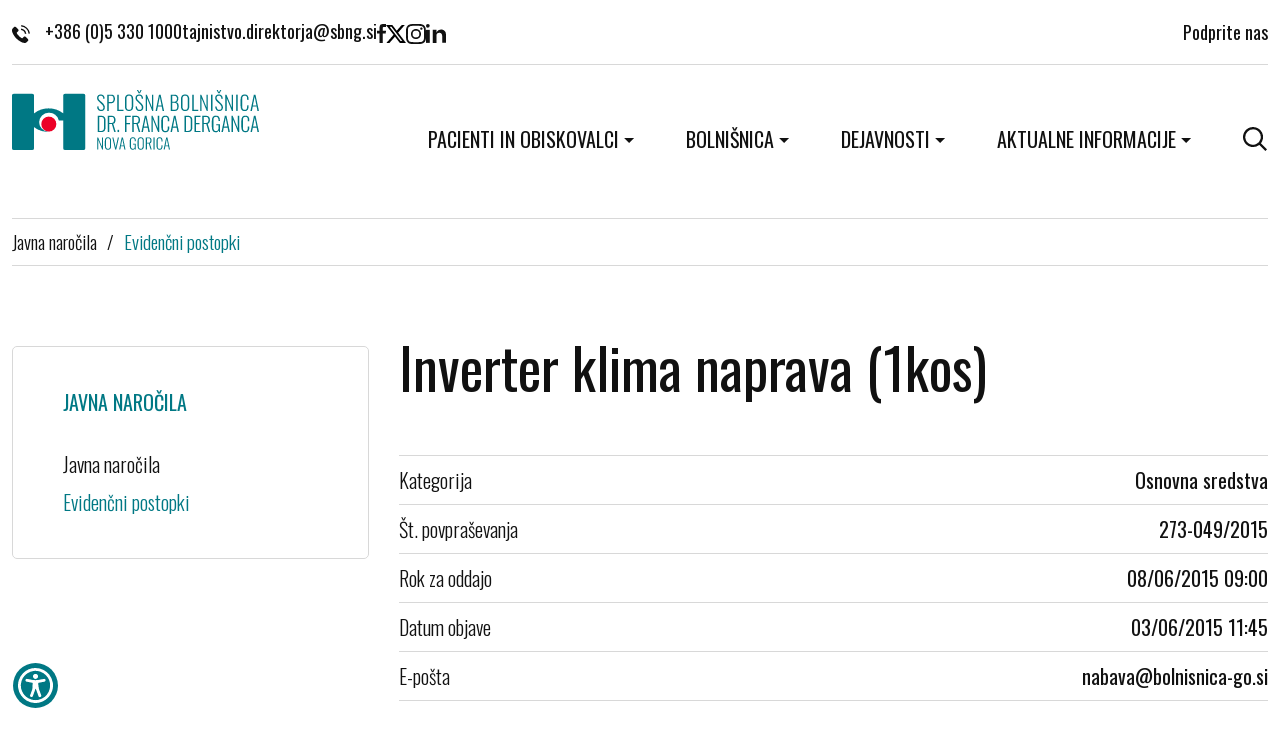

--- FILE ---
content_type: text/html; charset=UTF-8
request_url: https://www.sbng.si/sl/javna-narocila/evidencni-postopki/inverter-klima-naprava-1kos/
body_size: 5239
content:
<!DOCTYPE html>
<html lang="sl">
		<head>
	 		<meta charset="UTF-8">
		<meta name="viewport" content="width=device-width, initial-scale=1, maximum-scale=5, user-scalable=yes">
		<meta http-equiv="X-UA-Compatible" content="ie=edge">
					<meta name="author" content="Arctur d.o.o.">
					 
	<meta name="google-site-verification" content="-44tJkoZ_ZbaYzKnbHBLVuztyWJXeTTUoYDH0xnXYxY" />

	<link rel="canonical" href="https://www.sbng.si/sl/javna-narocila/evidencni-postopki/inverter-klima-naprava-1kos/">

				
	<title>Inverter klima naprava (1kos)</title>

			<link rel="alternate" hreflang="sl" href="https://www.sbng.si/sl/javna-narocila/evidencni-postopki/">
		<link rel="alternate" hreflang="x-default" href="https://www.sbng.si">

	 				<link rel="manifest" href="/assets/favicon/manifest.json">
		<link rel="icon" type="image/png" sizes="32x32" href="/assets/favicon/favicon-32x32.png">
		<link rel="icon" type="image/png" sizes="16x16" href="/assets/favicon/favicon-16x16.png">
		<meta name="msapplication-TileColor" content="#ffffff">
		<meta name="theme-color" content="#ffffff">
	 
	 		<meta property="og:type" content="website">
		<meta property="og:url" content="https://www.sbng.si/sl/javna-narocila/evidencni-postopki/inverter-klima-naprava-1kos/">
		<meta property="og:title" content="Inverter klima naprava (1kos)">
		<meta property="og:description" content="Splošna bolnišnica Dr. Franca Derganca - Prava izbira za vaše zdravje. Naša bolnišnica ponuja vrhunsko zdravstveno oskrbo in specialistično nego v prijetnem okolju. Obrnite se na nas za strokovno svetovanje in zdravstveno oskrbo.">
		<meta property="og:image" content="https://www.sbng.si/img/Ilmv84e6s708BvqP8Nd_jRuSz3Q=/fit-in/1200x630/5013041014848119_sbng-thumbnail.jpg">

		<meta name="twitter:card" content="summary_large_image">
		<meta name="twitter:url" content="https://www.sbng.si/sl/javna-narocila/evidencni-postopki/inverter-klima-naprava-1kos/">
		<meta name="twitter:title" content="Inverter klima naprava (1kos)">
		<meta name="twitter:description" content="Splošna bolnišnica Dr. Franca Derganca - Prava izbira za vaše zdravje. Naša bolnišnica ponuja vrhunsko zdravstveno oskrbo in specialistično nego v prijetnem okolju. Obrnite se na nas za strokovno svetovanje in zdravstveno oskrbo.">
		<meta name="twitter:image" content="https://www.sbng.si/img/Ilmv84e6s708BvqP8Nd_jRuSz3Q=/fit-in/1200x630/5013041014848119_sbng-thumbnail.jpg">

		<meta name="description" content="Splošna bolnišnica Dr. Franca Derganca - Prava izbira za vaše zdravje. Naša bolnišnica ponuja vrhunsko zdravstveno oskrbo in specialistično nego v prijetnem okolju. Obrnite se na nas za strokovno svetovanje in zdravstveno oskrbo.">
		<meta name="keywords" content="Bolnišnica Nova Gorica, Zdravstvena oskrba, Specialistična nega, Zdravstveno svetovanje, Vrhunska zdravstvena oskrba, Zdravstvene storitve, Zdravstveni center, Zdravljenje in rehabilitacija, Zdravstvena nega">
		<meta name="copyright" content="Copyright Arctur d. o. o. Vse pravice pridržane.">
	 
	<link rel="stylesheet" type="text/css" href="/dist/dist.min.css?v=1700052294"/><link rel="stylesheet" type="text/css" href="/dist/style.css?v=1761142328" />
	
			
	
			<!-- Matomo -->
<script>
  var _paq = window._paq = window._paq || [];
  /* tracker methods like "setCustomDimension" should be called before "trackPageView" */
  _paq.push(['trackPageView']);
  _paq.push(['enableLinkTracking']);
  (function() {
    var u="//matomo.arctur.si/";
    _paq.push(['setTrackerUrl', u+'matomo.php']);
    _paq.push(['setSiteId', '61']);
    var d=document, g=d.createElement('script'), s=d.getElementsByTagName('script')[0];
    g.async=true; g.src=u+'matomo.js'; s.parentNode.insertBefore(g,s);
  })();
</script>
<!-- End Matomo Code -->

	
</head>	<body id="body-content" class="" data-strId="52" data-url="inverter-klima-naprava-1kos" data-url2="" data-lng="slo">
		
		

							
		
			<a href="#content" class="visually-hidden-focusable">Skoči na vsebino</a>
<div class="container-fluid no-padding mini-search-wrapper">
	<div class="search-elements container">
		<form id="search-mini-form" name="search-mini-form" action="/sl/iskanje/" method="get" autocomplete="off">
			<div class="search-input-group">
				<label for="searchquery-min">Vnesite iskalni niz</label>
				<input id="searchquery-min" type="text" placeholder="Iskanje..." name="searchquery" class="search-main-input" value="" />
			</div>
		</form>
		<a href="#" class="submit-search"><img src="/assets/images/icons/search.svg" width="60" height="60" alt="Gumb išči"></a>
		<a href="#" class="close-search"><img src="/assets/images/icons/close.svg" width="20" height="20" alt="Zapri iskalnik"></a>
	</div>
</div>

<header class="container">
	<div class="header-top-mobile">
		<a href="tel:+3865 330 1000" title="telefon"><img src="/assets/images/icons/phone.svg" width="18" height="18" alt="" style="margin-right:15px;">+386 (0)5 330 1000</a>		
		<div class="top-right">
			<a href="/sl/iskanje/" class="nav-link bs-level-1 search-icon"><img src="/assets/images/icons/search.svg" width="24" height="24" alt="odpri iskalnik po strani"></a>
			<a href="#" class="open-main-menu">
				<span class="visually-hidden-focusable">odpri meni</span>
				<div class="line-1"></div>
				<div class="line-2"></div>
				<div class="line-3"></div>
			</a>
		</div>
	</div>
	<div class="header-top loading-hide">
		<div class="top-left">
			<a href="tel:+3865 330 1000" title="telefon"><img src="/assets/images/icons/phone.svg" width="18" height="18" alt="" style="margin-right:15px;">+386 (0)5 330 1000</a>
			<a href="#" class="obfuscated " data-name="tajnistvo.direktorja" data-domain="sbng" data-tld="si" onclick="window.location.href = 'mailto:' + this.dataset.name + '@' + this.dataset.domain + '.' + this.dataset.tld; return false;" title="email"></a>
			<div class="social-media">
	<a href="https://www.facebook.com/SplosnaBolnisnicaDrFrancaDergancaNovaGorica" title="facebook" target="_blank"><img src="/assets/images/icons/facebook.svg" width="9" height="19" alt="facebook"></a>
	<a href="https://twitter.com/sbnovagorica" title="twiter" target="_blank"><img src="/assets/images/icons/twitter.svg" width="20" height="18" alt="twiter"></a>
	<a href="https://www.instagram.com/sbnovagorica/" title="instagram" target="_blank"><img src="/assets/images/icons/instagram.svg" width="20" height="20" alt="instagram"></a>
	<a href="https://www.linkedin.com/company/93868977/admin/feed/posts/" title="linkedin" target="_blank"><img src="/assets/images/icons/linkedin.svg" width="20" height="19" alt="linkedin"></a>
</div>		</div>
		<div class="top-right">
			<a href="/sl/bolnisnica/donacije/" title="Donacije">Podprite nas</a>
					</div>
	</div>
	<div class="header-wrapper">
		<div class="logo">
			<a href="/"><img src="/assets/images/logo-sbng.svg" width="247" height="60" alt="logotip"></a>
		</div>
		<nav class="navbar navbar-expand-lg">
	<div class="collapse navbar-collapse" id="navbarNavDropdown">
		<ul class="navbar-nav main-menu">
		<li class="nav-item dropdown bs-level-1"><a class="nav-link dropdown-toggle bs-level-1" id="navbarScrollingDropdown2_697303bb75608_4" role="button" data-bs-toggle="dropdown" aria-expanded="false" href="#">Pacienti in obiskovalci</a><ul class="dropdown-menu bs-level-2" aria-labelledby="navbarScrollingDropdown2_697303bb75608_4"><li class="nav-item bs-level-2"><a class="nav-link bs-level-2" href="/sl/pacienti-in-obiskovalci/narocanje/">Naročanje</a></li><li class="nav-item bs-level-2"><a class="nav-link bs-level-2" href="/sl/pacienti-in-obiskovalci/sprejem-in-odpust/">Sprejem in odpust </a></li><li class="nav-item bs-level-2"><a class="nav-link bs-level-2" href="/sl/pacienti-in-obiskovalci/urnik-obiskov/">Urnik obiskov</a></li><li class="nav-item bs-level-2"><a class="nav-link bs-level-2" href="/sl/pacienti-in-obiskovalci/kdaj-na-urgenco/">Kdaj na urgenco?</a></li><li class="nav-item bs-level-2"><a class="nav-link bs-level-2" href="/sl/pacienti-in-obiskovalci/samoplacniske-storitve/">Samoplačniške storitve</a></li><li class="nav-item bs-level-2"><a class="nav-link bs-level-2" href="/sl/pacienti-in-obiskovalci/najpogostejsa-vprasanja/">Najpogostejša vprašanja</a></li><li class="nav-item bs-level-2"><a class="nav-link bs-level-2 outer-link" target=_blank href="https://portal.bolnisnica-go.si/"><span class="visually-hidden-focusable">Zunanja povezava na </span>Portal za ogled radioloških slik<span class="visually-hidden-focusable"> odpira se v novem oknu</span></a></li><li class="nav-item bs-level-2"><a class="nav-link bs-level-2" href="/sl/pacienti-in-obiskovalci/pacientove-pravice-in-dolznosti/">Pacientove pravice in dolžnosti</a></li><li class="nav-item bs-level-2"><a class="nav-link bs-level-2" href="/sl/pacienti-in-obiskovalci/ambulante/">Ambulante</a></li><li class="nav-item bs-level-2"><a class="nav-link bs-level-2" href="/sl/pacienti-in-obiskovalci/povej-svojo-izkusnjo/">Povej svojo izkušnjo</a></li></ul></li><li class="nav-item dropdown bs-level-1"><a class="nav-link dropdown-toggle bs-level-1" id="navbarScrollingDropdown2_697303bb75608_7" role="button" data-bs-toggle="dropdown" aria-expanded="false" href="#">Bolnišnica</a><ul class="dropdown-menu bs-level-2" aria-labelledby="navbarScrollingDropdown2_697303bb75608_7"><li class="nav-item bs-level-2"><a class="nav-link bs-level-2" href="/sl/bolnisnica/predstavitev/">Predstavitev</a></li><li class="nav-item bs-level-2"><a class="nav-link bs-level-2" href="/sl/bolnisnica/zgodovina/">Zgodovina</a></li><li class="nav-item bs-level-2"><a class="nav-link bs-level-2" href="/sl/bolnisnica/profesor-doktor-franc-derganc/">Profesor doktor Franc Derganc</a></li><li class="nav-item bs-level-2"><a class="nav-link bs-level-2" href="/sl/bolnisnica/organiziranost-bolnisnice/">Organiziranost bolnišnice</a></li><li class="nav-item bs-level-2"><a class="nav-link bs-level-2" href="/sl/bolnisnica/poslovanje/">Poslovanje</a></li><li class="nav-item bs-level-2"><a class="nav-link bs-level-2" href="/sl/bolnisnica/kakovost/">Kakovost</a></li><li class="nav-item bs-level-2"><a class="nav-link bs-level-2" href="/sl/bolnisnica/donacije/">Donacije</a></li><li class="nav-item bs-level-2"><a class="nav-link bs-level-2" href="/sl/javna-narocila/">Javna naročila</a></li><li class="nav-item bs-level-2"><a class="nav-link bs-level-2" href="/sl/bolnisnica/katalog-informacij-javnega-znacaja/">Katalog informacij javnega značaja</a></li><li class="nav-item bs-level-2"><a class="nav-link bs-level-2" href="/sl/bolnisnica/porodnisnica/">Porodnišnica</a></li><li class="nav-item bs-level-2"><a class="nav-link bs-level-2" href="/sl/bolnisnica/simzic/">Simulacijsko izobraževalni center</a></li><li class="nav-item bs-level-2"><a class="nav-link bs-level-2" href="/sl/bolnisnica/stara-gora/">Stara Gora</a></li></ul></li><li class="nav-item dropdown bs-level-1"><a class="nav-link dropdown-toggle bs-level-1" id="navbarScrollingDropdown2_697303bb75608_8" role="button" data-bs-toggle="dropdown" aria-expanded="false" href="#">Dejavnosti</a><ul class="dropdown-menu bs-level-2" aria-labelledby="navbarScrollingDropdown2_697303bb75608_8"><li class="nav-item bs-level-2"><a class="nav-link bs-level-2" href="/sl/dejavnosti/vodstvo-zavoda/">Vodstvo zavoda</a></li><li class="nav-item bs-level-2"><a class="nav-link bs-level-2" href="/sl/dejavnosti/kirurska-sluzba/">Kirurška služba</a></li><li class="nav-item bs-level-2"><a class="nav-link bs-level-2" href="/sl/dejavnosti/internisticna-sluzba/">Internistična služba</a></li><li class="nav-item bs-level-2"><a class="nav-link bs-level-2" href="/sl/dejavnosti/ginekolosko-porodniska-sluzba/">Ginekološko-porodniška služba</a></li><li class="nav-item bs-level-2"><a class="nav-link bs-level-2" href="/sl/dejavnosti/anestezioloska-sluzba/">Anesteziološka služba</a></li><li class="nav-item bs-level-2"><a class="nav-link bs-level-2" href="/sl/dejavnosti/pediatricna-sluzba/">Pediatrična služba</a></li><li class="nav-item bs-level-2"><a class="nav-link bs-level-2" href="/sl/dejavnosti/samostojni-medicinski-oddelki/">Samostojni medicinski oddelki</a></li><li class="nav-item bs-level-2"><a class="nav-link bs-level-2" href="/sl/dejavnosti/skupne-medicinske-sluzbe/">Skupne medicinske službe</a></li><li class="nav-item bs-level-2"><a class="nav-link bs-level-2" href="/sl/dejavnosti/invalidna-mladina-in-rehabilitacija-stara-gora/">Invalidna mladina in rehabilitacija Stara Gora</a></li><li class="nav-item bs-level-2"><a class="nav-link bs-level-2" href="/sl/dejavnosti/zdravstvena-nega-in-higiena/">Zdravstvena nega in higiena</a></li><li class="nav-item bs-level-2"><a class="nav-link bs-level-2" href="/sl/dejavnosti/upravna-sluzba/">Upravna služba</a></li><li class="nav-item bs-level-2"><a class="nav-link bs-level-2" href="/sl/dejavnosti/sluzba-za-nabavo-in-javna-narocila/">Služba za nabavo in javna naročila</a></li><li class="nav-item bs-level-2"><a class="nav-link bs-level-2" href="/sl/dejavnosti/tehnicno-oskrbovalna-sluzba/">Tehnično oskrbovalna služba</a></li></ul></li><li class="nav-item dropdown bs-level-1"><a class="nav-link dropdown-toggle bs-level-1" id="navbarScrollingDropdown2_697303bb75608_9" role="button" data-bs-toggle="dropdown" aria-expanded="false" href="#">Aktualne informacije</a><ul class="dropdown-menu bs-level-2" aria-labelledby="navbarScrollingDropdown2_697303bb75608_9"><li class="nav-item bs-level-2"><a class="nav-link bs-level-2" href="/sl/aktualne-informacije/novice/">Novice</a></li><li class="nav-item bs-level-2"><a class="nav-link bs-level-2" href="/sl/aktualne-informacije/ponosni-smo/">Ponosni smo</a></li><li class="nav-item bs-level-2"><a class="nav-link bs-level-2" href="/sl/aktualne-informacije/zakladnica-znanja/">Zakladnica znanja</a></li><li class="nav-item bs-level-2"><a class="nav-link bs-level-2" href="/sl/aktualne-informacije/oglasi-za-zaposlitve/">Oglasi za zaposlitve</a></li><li class="nav-item bs-level-2"><a class="nav-link bs-level-2" href="/sl/aktualne-informacije/urgentna-obvestila/">Urgentna obvestila</a></li><li class="nav-item bs-level-2"><a class="nav-link bs-level-2" href="/sl/aktualne-informacije/projekti/">Projekti</a></li></ul></li>
			<li class="nav-item bs-level-1 no-pr search-icon-menu">
				<a href="#" class="nav-link bs-level-1 search-icon"><img src="/assets/images/icons/search.svg" width="24" height="24" alt="odpri iskalnik po strani"></a>
			</li>
		</ul>
	</div>
	<div class="mobile-menu-options">
		<div class="social-media">
	<a href="https://www.facebook.com/SplosnaBolnisnicaDrFrancaDergancaNovaGorica" title="facebook" target="_blank"><img src="/assets/images/icons/facebook.svg" width="9" height="19" alt="facebook"></a>
	<a href="https://twitter.com/sbnovagorica" title="twiter" target="_blank"><img src="/assets/images/icons/twitter.svg" width="20" height="18" alt="twiter"></a>
	<a href="https://www.instagram.com/sbnovagorica/" title="instagram" target="_blank"><img src="/assets/images/icons/instagram.svg" width="20" height="20" alt="instagram"></a>
	<a href="https://www.linkedin.com/company/93868977/admin/feed/posts/" title="linkedin" target="_blank"><img src="/assets/images/icons/linkedin.svg" width="20" height="19" alt="linkedin"></a>
</div>			</div>
</nav>
	</div>
</header>	
		<main id="content" class="main container">
		<nav aria-label="breadcrumbs" class="breadcrumbs">
			<ol><li class="crumb-1"><a href="/sl/javna-narocila/">Javna naročila</a><span aria-hidden="true">/</span></li><li class="crumb-0 current"><a href="/sl/javna-narocila/evidencni-postopki/">Evidenčni postopki</a></li></ol>
		</nav>

		<article>
			<aside class="left-column">
								<p class="title">Javna naročila</p>
				<ul class="sub-menu"><li class="nav-item bs-level-1"><a class="nav-link bs-level-1" href="/sl/javna-narocila/javna-narocila/">Javna naročila</a></li><li class="nav-item bs-level-1"><a class="nav-link bs-level-1 active" aria-current="page" href="/sl/javna-narocila/evidencni-postopki/">Evidenčni postopki</a></li></ul>	
			</aside>

			<div class="main-wrapper">
				<h1>Inverter klima naprava (1kos)</h1>
								
						<div class="orders-content">
	
	<div class="data-content">
		
	</div>

	<div class="data-table">
		<div class="row-data">
			<p>Kategorija</p>
			<b>Osnovna sredstva</b>
		</div>
		<div class="row-data">
			<p>Št. povpraševanja</p>
			<b>273-049/2015</b>
		</div>
		<div class="row-data">
			<p>Rok za oddajo</p>
			<b>08/06/2015 09:00</b>
		</div>
		<div class="row-data">
			<p>Datum objave</p>
			<b>03/06/2015 11:45</b>
		</div>
		<div class="row-data">
			<p>E-pošta</p>
			<b><a href="#" class="obfuscated " data-name="nabava" data-domain="bolnisnica-go" data-tld="si" onclick="window.location.href = 'mailto:' + this.dataset.name + '@' + this.dataset.domain + '.' + this.dataset.tld; return false;" title="email"></a></b>
		</div>
	</div>

	

			<h2>Priponke</h2>
		<div class="attach-component">
	<ul>
			<li>
			<a href="/file/1824013933085900_poj_15-0057_0.pdf" target="_blank">poj_15-0057_0.pdf</a>
		</li>
		</ul>
</div>	</div>						</div>
		</article>
	</main>

			<footer class="container">
	<div class="bussiness-card">
		<p class="title">Splošna bolnišnica <br>Dr. Franca Derganca Nova Gorica</p>
		<p>Ulica padlih borcev 13A</p>
		<p>5290 Šempeter pri Gorici</p> 
		<p></p>
		<p>Telefon: <a href="tel:+3865 330 1000" title="telefon">+386 (0)5 330 1000</a></p> 
		<p>E-pošta: <a href="#" class="obfuscated " data-name="tajnistvo.direktorja" data-domain="sbng" data-tld="si" onclick="window.location.href = 'mailto:' + this.dataset.name + '@' + this.dataset.domain + '.' + this.dataset.tld; return false;" title="email"></a></p>
	</div>
	<div class="right-column">
		<div class="footer-topmenu">
			<a href="/sl/prijava-na-e-novice/">Prijava na E-novice</a>
			<a href="/sl/pacienti-in-obiskovalci/povej-svojo-izkusnjo/">Povej svojo izkušnjo</a>
			<a href="/sl/javna-narocila/">Javna naročila</a>
		</div>
		<div class="banners">
			<a href="https://aacihealthcare.com/certificates/c98-2020-acc-si-ieea/" target="_blank"><img src="/assets/images/aaci.webp" loading="lazy" width="100" height="100" alt="certifikat aaci"></a>
			<a href="https://aacihealthcare.com/certificates/c98-2019-msc-si-sa/" target="_blank"><img src="/assets/images/iso-9001.webp" loading="lazy" width="100" height="100" alt="iso 9001"></a>
		</div>
		<div class="footer-submenu">
			<a href="/sl/pravno-obvestilo/">Pravno obvestilo</a>
			<a href="/sl/izjava-o-varstvu-osebnih-podatkov/" >Varovanje osebnih podatkov</a>
			<a href="/sl/izjava-o-dostopnosti/" >Izjava o dostopnosti</a>
			<a href="#" data-cc="c-settings">Piškotki</a>
			<p>Produkcija: <a href="https://www.arctur.si/">Ar&copy;tur</a></p>
		</div>
	</div>

		
	<button id="toTopBtn" title="Nazaj na vrh"><svg width="24" height="24" viewBox="0 0 24 24" fill="none" xmlns="http://www.w3.org/2000/svg"><path d="M17.6569 16.2427L19.0711 14.8285L12.0001 7.75739L4.92896 14.8285L6.34317 16.2427L12.0001 10.5858L17.6569 16.2427Z" fill="currentColor" /></svg></button>
</footer>	

		<script type="text/javascript" src="/dist/dist.min.js?v=1700052294"></script><script type="text/javascript" src="/dist/scripts.min.js?v=1767187263"></script>
		
		
	
										<script type="text/javascript" src="https://cookie.web.arctur.si/cookies/cookieconsent.js" id="cookiejs" data-link="#007884" data-button="#007884" data-buttontext="#ffffff" data-buttonhover="#007884" data-buttonborder="" data-privacylink="/sl/izjava-o-varstvu-osebnih-podatkov/" data-displaybutton="0" data-forceconsent="0"></script>
					
	
	
			<div class="arcwaelement arcwaelement-outer" tabindex="0" title="Meni za dostopnost">
	<span class="access arcwaelement arcwaelement-inner"></span>
</div>
<script>
	(function(doc, tag, id) {
		var js = doc.getElementsByTagName(tag)[0];
		if (doc.getElementById(id)) {
			return;
		}
		js = doc.createElement(tag);
		js.id = id;
		js.src = "/accessibility/plugin.js?v3";
		js.type = "text/javascript";
		doc.body.appendChild(js);
	}(document, 'script', 'arcwa-script'));
	window.onload = function() {
		ARCwa.setOptions({
			// change position of the plugin here !
			position: 'bottom',
			triggerLeftRight: 'left',
			icon: '/accessibility/images/accessibility.svg',
			customTrigger: '.arcwaelement-outer',
		});
		ARCwa.render();
	}
</script>	
					<script async src="https://www.googletagmanager.com/gtag/js?id=G-H2EEG88CHQ" type="text/plain" data-cookiecategory="analytics"></script>
<script type="text/plain" data-cookiecategory="analytics">
  window.dataLayer = window.dataLayer || [];
  function gtag(){dataLayer.push(arguments);}
  gtag('js', new Date());

  gtag('config', 'G-H2EEG88CHQ');
</script>
		
		
	</body>
</html>

--- FILE ---
content_type: text/css
request_url: https://www.sbng.si/dist/style.css?v=1761142328
body_size: 10818
content:
@import url(https://fonts.googleapis.com/css2?family=Oswald:wght@300;400;600&display=swap);:root{--font-size-default:16px;--font-family-headers:"Oswald",Arial,sans-serif;--font-family-content:"Oswald",Arial,sans-serif}*{margin:0;padding:0}*,::after,::before{box-sizing:border-box}a,blockquote,body,dd,div,dl,dt,fieldset,form,h1,h2,h3,h4,h5,h6,html,img,input,label,li,ol,p,pre,td,th,ul{margin:0;padding:0;border:0;outline:0}a{text-decoration:none}html{width:100%;height:100%;font-size:var(--font-size-default)}body{line-height:1;width:100%;height:100%;color:var(--color-text);background-color:var(--color-bg)}body main{margin-bottom:110px}body :focus-visible{outline:0!important;box-shadow:0 0 1px 2px var(--primary-color)!important}:root{--primary-color:#007884;--color-base:#FFFFFF;--color-text:#111111;--color-gray:#B3B1B1;--color-lightgray:#D8D8D8;--color-softgray:#F5F5F5;--color-revers:#333333;--color-bg:#FFF;--color-bg-rgba:255,255,255}h1{font-size:3.5rem;font-family:var(--font-family-headers);font-weight:400;line-height:4.125rem;margin-bottom:35px}h2{font-family:var(--font-family-headers);font-weight:400;margin-bottom:25px;font-size:2.375rem;line-height:3.75rem}h2.sublink-title{display:flex;align-items:center}h2 .sublink{color:#007884;font-size:1.25rem;line-height:1.875rem;text-decoration:underline;font-weight:400;display:inline-flex;padding-top:5px}h3{font-family:var(--font-family-headers);font-weight:400;font-size:2.125rem;line-height:3.3125rem;margin-bottom:22px}h4{font-family:var(--font-family-headers);font-weight:400;font-size:1.5rem;line-height:1.875rem;margin-bottom:20px}h5{font-family:var(--font-family-headers);font-weight:400;font-size:1.375rem;line-height:1.875rem;margin-bottom:20px}h6{font-family:var(--font-family-headers);font-weight:400;font-size:1.25rem;line-height:1.875rem;margin-bottom:20px}p{font-family:var(--font-family-content);color:var(--color-text);font-size:1.25rem;line-height:1.75rem;font-weight:300}b{font-family:var(--font-family-content);color:var(--color-text);font-size:1.25rem;line-height:1.75rem;font-weight:400}a{font-size:1.25rem;line-height:1.75rem;font-family:var(--font-family-content);color:var(--color-text);font-weight:300}a:hover{color:#007884}span{font-family:var(--font-family-content)}pre.sf-dump{font-size:1rem}.orders-list-wrapper .orders-list,table{overflow:hidden;overflow-y:auto;scrollbar-color:var(--color-lightgray) var(--color-base);scrollbar-width:thin}.orders-list-wrapper .orders-list::-webkit-scrollbar,table::-webkit-scrollbar{width:10px;height:6px}.orders-list-wrapper .orders-list::-webkit-scrollbar-track-piece,table::-webkit-scrollbar-track-piece{background-color:var(--color-base)}.orders-list-wrapper .orders-list::-webkit-scrollbar-thumb,table::-webkit-scrollbar-thumb{background-color:var(--color-lightgray);cursor:pointer}.orders-list-wrapper .orders-list::-webkit-scrollbar-track-piece:end,table::-webkit-scrollbar-track-piece:end{background-color:transparent;margin-bottom:0}.orders-list-wrapper .orders-list::-webkit-scrollbar-track-piece:start,table::-webkit-scrollbar-track-piece:start{background-color:transparent;margin-top:0}#adminBar{display:flex;justify-content:space-between;background-color:#1f2327;align-items:center;padding:5px 20px;position:relative;z-index:1000;height:35px}#adminBar .acm-logo{font-size:.75rem!important;line-height:1!important}#adminBar .items{display:flex;gap:30px;align-items:center}#adminBar .items a{color:#fff;font-size:.75rem;align-items:center;display:flex;font-family:Arial}#adminBar .items a img{width:12px;margin-right:5px}#adminBar .items a:hover{color:#fff;text-decoration:underline}#adminBar .items p{color:#fff;font-size:.75rem;font-weight:700;display:flex;font-family:Arial}#adminBar .items p a{font-weight:400;margin-left:5px;font-family:Arial}a.obfuscated{cursor:pointer}a.obfuscated:not(.linked).unformated:after{content:attr(data-name)}a.obfuscated:not(.linked):after{content:attr(data-name) "@" attr(data-domain) "." attr(data-tld)}.user-bar{display:flex;justify-content:flex-end;border-bottom:1px solid var(--color-lightgray);margin-bottom:30px;padding:10px 0}.no-pr{padding-right:0!important}.no-padding{padding-left:0;padding-right:0}.open-cookie-settings{border:2px solid #333!important;bottom:55px!important;left:5px!important}#toTopBtn{display:none;position:fixed;bottom:12px;right:12px;z-index:99;border:none;outline:0;background-color:var(--primary-color);color:#fff;cursor:pointer;border-radius:50%;font-size:1.125rem;height:45px;width:45px}.overflow{overflow:hidden}@keyframes fadeInImg{0%{opacity:0;filter:blur(5px)}100%{opacity:1;filter:blur(0)}}.gallery-wrapper .news-item:hover p.title,.news-list .news-item:hover p.title,body#body-entry .news-slider .news-item:hover p.title{color:#007884}.gallery-wrapper .news-item .image-holder,.news-list .news-item .image-holder,body#body-entry .news-slider .news-item .image-holder{display:flex;justify-content:center;align-items:center;background-color:#f5f5f5;border-radius:5px;margin-bottom:20px;overflow:hidden;aspect-ratio:16/10}.gallery-wrapper .news-item .image-holder img,.news-list .news-item .image-holder img,body#body-entry .news-slider .news-item .image-holder img{-o-object-fit:cover;object-fit:cover;width:100%;height:100%;animation:fadeInImg 1s}.gallery-wrapper .news-item .image-holder img.blank,.news-list .news-item .image-holder img.blank,body#body-entry .news-slider .news-item .image-holder img.blank{width:100px;height:auto}.gallery-wrapper .news-item span,.news-list .news-item span,body#body-entry .news-slider .news-item span{display:block;margin-bottom:6px;color:#757575;font-size:1.1875rem}.gallery-wrapper .news-item p.title,.news-list .news-item p.title,body#body-entry .news-slider .news-item p.title{font-size:1.375rem;line-height:1.875rem;font-weight:400;margin-bottom:12px!important}.opacity-loading{opacity:.4}.loading-hide{visibility:hidden}p.empty-message{margin-top:50px;text-align:center}.navbar{margin-top:0;padding:0;position:static}.navbar .navbar-nav{flex-wrap:wrap;align-items:center}.navbar .navbar-nav .nav-item{padding-right:0;position:static}.navbar .navbar-nav .nav-item.dropdown.open>.nav-link{color:var(--primary-color)}.navbar .navbar-nav .nav-item .nav-link{padding:10px 25px 5px 25px;color:var(--color-text);font-size:1.25rem;white-space:nowrap;text-transform:uppercase;font-weight:400}.navbar .navbar-nav .nav-item .nav-link:hover{color:var(--primary-color)}.navbar .navbar-nav .nav-item .nav-link.search-icon{display:flex;align-items:center;padding-right:0}.navbar .navbar-nav .nav-item .nav-link.active{color:var(--primary-color)}.navbar .navbar-nav .nav-item .nav-link.bs-level-1{border:1px solid #fff;border-bottom:none}.navbar .navbar-nav .nav-item .nav-link.bs-level-1.show{border-color:#d8d8d8;border-bottom:none;background-color:#fff;z-index:5;position:relative}.navbar .navbar-nav ul.dropdown-menu{position:absolute;left:100%;top:0;border-radius:0;margin-left:0;border:none;border-top:1px solid #d8d8d8;border-bottom:1px solid #d8d8d8}.navbar .navbar-nav ul.dropdown-menu.bs-level-2{top:90px;left:0;right:0;margin-left:0;grid-template-columns:repeat(6,1fr);gap:10px;padding:50px;z-index:4}.navbar .navbar-nav ul.dropdown-menu.bs-level-2.show{display:grid}.navbar .navbar-nav ul.dropdown-menu.bs-level-2 .nav-item{display:flex;padding-right:0}.navbar .navbar-nav ul.dropdown-menu.bs-level-2 .nav-item .nav-link{padding:5px 20px!important;white-space:normal;font-size:1.25rem;line-height:1.625rem;color:#111;text-transform:none;font-weight:300;background-color:#e8f1f5;display:flex;align-items:center;flex:1 1 auto;border-radius:5px;min-height:55px;position:relative}.navbar .navbar-nav ul.dropdown-menu.bs-level-2 .nav-item .nav-link.active,.navbar .navbar-nav ul.dropdown-menu.bs-level-2 .nav-item .nav-link:hover{background-color:#007884;color:#fff}.navbar .navbar-nav ul.dropdown-menu.bs-level-2 .nav-item .nav-link.active.outer-link::after,.navbar .navbar-nav ul.dropdown-menu.bs-level-2 .nav-item .nav-link:hover.outer-link::after{filter:invert(1)}.navbar .navbar-nav ul.dropdown-menu.bs-level-2 .nav-item .nav-link.outer-link::after{content:"";position:absolute;background-image:url(/assets/images/icons/outer-link.svg);width:16px;height:16px;background-repeat:no-repeat;right:7px}.navbar .mobile-menu-options{display:none;flex-direction:column;gap:20px;flex:1}.navbar .mobile-menu-options .social-media{display:flex;gap:20px}.navbar .mobile-menu-options .dropdown-toggle{width:100%;text-align:left;background-color:#fff;color:#111;border-radius:5px;border-color:#d8d8d8;padding:10px;font-size:1.1875rem;text-transform:capitalize;font-family:var(--font-family-content);font-weight:300}.navbar .mobile-menu-options .dropdown-toggle::after{position:absolute;right:15px;top:23px;border-top:0}nav.breadcrumbs{margin-bottom:80px;border-top:1px solid #d8d8d8;border-bottom:1px solid #d8d8d8}nav.breadcrumbs ol{display:inline-flex;padding:8px 0 10px 0;list-style-type:none}nav.breadcrumbs ol li{font-size:1.1875rem;color:var(--color-text);font-family:var(--font-family-content)}nav.breadcrumbs ol li.current a{color:var(--primary-color);text-decoration:none!important}nav.breadcrumbs ol li.current a:hover{color:var(--primary-color)!important}nav.breadcrumbs ol li span{margin:0 10px;color:var(--color-text);font-size:1.1875rem;font-family:var(--font-family-content)}nav.breadcrumbs ol li a{font-size:1.1875rem;color:var(--color-text);font-family:var(--font-family-content);text-decoration:none!important}nav.breadcrumbs ol li a:hover{text-decoration:underline!important}.open-main-menu{display:flex;z-index:101;border-radius:50%;width:30px;height:18px;position:relative;cursor:pointer;transition-duration:.4s;transition-property:all}.open-main-menu .line-1,.open-main-menu .line-2,.open-main-menu .line-3{height:3px;width:30px;background-color:#111;position:absolute;top:2px;left:0;transition-duration:.4s;transition-property:top,opacity,transform;transition-delay:.2s,0s,0s}.open-main-menu .line-1.move,.open-main-menu .move.line-2,.open-main-menu .move.line-3{top:10px;left:0;transform:rotate(-45deg);transition-delay:0s,.25s,.2s;background-color:#111!important}.open-main-menu .line-2{top:10px;opacity:1}.open-main-menu .line-2.move{opacity:0}.open-main-menu .line-3{top:18px}.open-main-menu .line-3.move{top:10px;left:0;transform:rotate(45deg);background-color:#111!important}ul.site-map{padding-left:20px}ul.site-map ul{padding-left:20px}header{padding:0;margin-bottom:35px}header .header-top{display:flex;justify-content:space-between;align-items:center;padding:20px 0;border-bottom:1px solid var(--color-lightgray);position:relative}header .header-top a,header .header-top p{font-weight:400;font-size:1.125rem;line-height:1.375rem}header .header-top .top-left{display:flex;gap:20px 45px}header .header-top .top-left .social-media{display:flex;gap:15px}header .header-top .top-right{display:flex;align-items:center;gap:20px 50px}header .header-top .top-right .devider{width:1px;background-color:#d8d8d8;height:100%;position:absolute;right:52px;top:0}header .header-top .top-right .language-switcher .dropdown-toggle{padding:0;background-color:transparent;color:#111;border:none;text-transform:capitalize;font-size:1rem}header .header-top .top-right .language-switcher .dropdown-menu{inset:-2px auto auto -2px!important;border:none;border-left:1px solid #d8d8d8;min-width:auto;transform:translate(-20px,30px)!important}header .header-top .top-right .language-switcher .dropdown-menu li{padding:0 3px 0 5px}header .header-top .top-right .language-switcher .dropdown-menu li .dropdown-item{text-transform:capitalize;color:#111;font-size:1rem;font-weight:300;font-family:var(--font-family-headers)}header .header-top .top-right .language-switcher .dropdown-menu li .dropdown-item:active{background-color:#007884}header .header-top .top-right .language-switcher .dropdown-menu li .dropdown-item:hover{background-color:transparent;color:#007884}header .header-top-mobile{display:none;justify-content:space-between;align-items:center;padding:20px 0}header .header-top-mobile a,header .header-top-mobile p{font-weight:400}header .header-top-mobile .top-right{display:flex;justify-content:flex-end;align-items:center;gap:20px}header .header-wrapper{display:flex;justify-content:space-between;padding:25px 0;position:relative;align-items:flex-end;flex-wrap:wrap}header .header-wrapper .logo img{width:100%;margin-bottom:8px}form.horizontal-form{display:flex;gap:20px}form.horizontal-form .form-group{justify-content:center}form label{font-weight:400!important}form .form-group{display:flex;margin-bottom:20px;flex-direction:column;position:relative}form .form-group em{font-style:normal;font-weight:300!important;font-size:1rem;color:var(--color-text);margin-bottom:10px;font-family:var(--font-family-content);position:relative}form .form-group span:not(.checkcircle,.checkmark){display:block;margin-bottom:10px;font-size:.875rem;color:#777676;font-family:var(--font-family-content);font-weight:300}form .form-group .field-error{margin-top:10px}form .form-group .field-error p{color:#ec0127;font-size:.875rem}form .termin-group .termin-options{display:flex;flex-direction:column}form .termin-group .termin-options .checkbox-label{margin-bottom:20px}form .termin-group .termin-options .checkbox-label p{margin-left:16px}form .select-group select{border:1px solid #757575;border-radius:2px;height:40px;outline:0;font-weight:300;padding:0 10px;font-family:var(--font-family-content);background-color:var(--color-bg);color:var(--color-text);font-size:1.125rem;text-transform:none}form .select-group select:active,form .select-group select:focus{border-color:var(--color-text);background-color:var(--color-bg);box-shadow:none}form .select-group select option{font-size:.875rem;font-weight:500}form .checkbox-group#checkbox-group_2023080708595458106,form .checkbox-group#checkbox-group_2023080713115795101,form .checkbox-group#checkbox-group_2023111518242948747,form .checkbox-group#checkbox-group_2023111518274542456{flex-direction:column;gap:0;margin-top:45px}form .checkbox-group#checkbox-group_2023080708595458106 em,form .checkbox-group#checkbox-group_2023080708595458106 label,form .checkbox-group#checkbox-group_2023080713115795101 em,form .checkbox-group#checkbox-group_2023080713115795101 label,form .checkbox-group#checkbox-group_2023111518242948747 em,form .checkbox-group#checkbox-group_2023111518242948747 label,form .checkbox-group#checkbox-group_2023111518274542456 em,form .checkbox-group#checkbox-group_2023111518274542456 label{display:none}form .checkbox-group#checkbox-group_2023080708595458106 .checkbox-options .checkbox-label,form .checkbox-group#checkbox-group_2023080713115795101 .checkbox-options .checkbox-label,form .checkbox-group#checkbox-group_2023111518242948747 .checkbox-options .checkbox-label,form .checkbox-group#checkbox-group_2023111518274542456 .checkbox-options .checkbox-label{display:flex;gap:20px 2px;font-weight:300!important}form .checkbox-group#checkbox-group_2023080708595458106 .checkbox-options .checkbox-label p,form .checkbox-group#checkbox-group_2023080713115795101 .checkbox-options .checkbox-label p,form .checkbox-group#checkbox-group_2023111518242948747 .checkbox-options .checkbox-label p,form .checkbox-group#checkbox-group_2023111518274542456 .checkbox-options .checkbox-label p{margin-left:0}form .checkbox-group .checkbox-options{display:flex;flex-direction:column;font-weight:300!important}form .checkbox-group .checkbox-options input[type=text]{height:25px;margin-bottom:10px;margin-left:16px;width:250px;display:block}form .checkbox-group .checkbox-options p{margin-left:16px}form .radio-group .radio-options{display:flex;flex-direction:column}form .radio-group .radio-options .checkbox-label label{font-weight:300!important}form .radio-group .radio-options input[type=text]{height:25px;margin-bottom:10px;margin-left:16px;width:250px;display:block}form .radio-group .radio-options p{margin-left:16px}form .datepicker-group .datepicker-wrapper{width:220px;position:relative}form .datepicker-group .datepicker-wrapper img{position:absolute;top:calc(50% - 9px);right:15px;width:auto;pointer-events:none}form .form-message{margin-bottom:10px}form .form-message p{color:#ec0127}.form-message p{margin-bottom:20px}form .search-filters .form-group{margin-bottom:0}form .search-wrapper{display:flex;flex-direction:column;flex:1}form .search-wrapper .search-bar{display:flex;flex:1;gap:20px}form .search-wrapper .search-bar .search-text-group{flex:1}form .search-wrapper .search-bar .search-text-group input{padding-left:45px}form .search-wrapper .search-bar .search-text-group img{position:absolute;top:16px;left:15px}form .search-wrapper .search-bar .search-btn{flex:1;height:51px}form .search-wrapper .search-results{min-height:400px;display:flex;flex-direction:column}form .search-wrapper .search-results .results-row{margin-bottom:40px}form .search-wrapper .search-results .results-row p{font-size:1rem;color:#757575}form .search-wrapper .search-results .blank{display:flex;flex:1;justify-content:center;align-items:center;flex-direction:column;gap:10px}form .search-wrapper .search-results .blank img{padding:10px;background-color:var(--color-lightgray);width:50px}form .search-wrapper .search-results .blank h3{color:var(--color-gray)}form .search-wrapper .search-results .blank p{color:var(--color-gray)}form .search-wrapper .search-results .results-item{margin-bottom:30px}form .search-wrapper .search-results .results-item a{font-weight:400;display:inline-block;margin-bottom:8px}form .search-wrapper .search-results .results-item a:hover{color:#007884}form .search-wrapper .search-results .results-item span{display:block;margin-bottom:13px;font-size:.875rem;color:#007884;font-family:var(--font-family-content);line-height:1.125rem}form .search-wrapper .search-results .results-item p{margin-bottom:10px!important}footer{display:flex;justify-content:space-between;gap:30px;border-top:1px solid #d8d8d8;padding:50px 0 60px 0}footer .bussiness-card .title{margin-bottom:25px;font-size:1.375rem;line-height:1.875rem;font-weight:400}footer .right-column{display:flex;flex-direction:column;align-items:flex-end}footer .right-column .footer-topmenu{display:flex;gap:50px;margin-bottom:60px}footer .right-column .footer-topmenu a{font-size:1.1875rem;line-height:1.75rem;font-weight:400;text-transform:uppercase}footer .right-column .banners{display:flex;gap:20px;margin-bottom:30px}footer .right-column .footer-submenu{display:flex;gap:30px}footer .right-column .footer-submenu a{font-size:1.1875rem;line-height:2rem}.cc-iframe-notice,iframe{max-width:100%!important;margin-bottom:20px}br.clearfix{display:block;clear:both;content:""}blockquote{border-left:6px solid #007884;padding:20px 15px;background-color:#e8f1f5}blockquote p:last-child{margin-bottom:0!important}figure{display:table}figure.image{margin-bottom:20px}figure.image.align-left{float:left;margin-right:40px}figure.image.align-right{float:right;margin-left:40px}figure.image.align-center{margin-left:auto;margin-right:auto}figure.image img{max-width:100%;display:block;height:auto;float:none!important;margin:auto!important;border-radius:5px;animation:fadeInImg 1s}figure.image figcaption{display:table-caption;caption-side:bottom;padding:15px;background-color:var(--color-softgray);font-size:.8125rem;line-height:1.125rem}figure.image figcaption a{font-size:.8125rem;line-height:1.125rem;color:var(--primary-color)}figure.image figcaption blockquote{font-size:.8125rem;line-height:1.125rem;margin:0}img{max-width:100%;height:auto}img[style*="float: left;"]{margin-right:40px;margin-bottom:10px}img[style*="float: right;"]{margin-left:40px;margin-bottom:10px}.main-button{border-radius:5px;font-weight:400;font-family:var(--font-family-content);border:1px solid transparent;text-transform:uppercase;cursor:pointer;flex:0;font-size:1.125rem;white-space:nowrap;align-self:flex-start;display:inline-block}.main-button{padding:15px 20px;background-color:var(--primary-color);color:var(--color-base);display:inline-flex;align-items:center}.main-button__small{padding:9px 20px;font-size:.75rem}.main-button:disabled{cursor:not-allowed;opacity:.5}.main-button::after{content:"";position:relative;background-image:url(/assets/images/icons/arrow-chevron.svg);width:24px;height:24px;background-repeat:no-repeat;margin-left:20px}.main-button:focus-visible{box-shadow:0 0 1px 2px var(--color-text)!important}.cnt-button,.cnt-button-w,.cta-primary,.cta-secondary{background-color:#007884;color:#fff;text-transform:uppercase;padding:12px 20px;border-radius:5px;margin-right:10px;font-size:1.125rem;display:inline-flex;align-items:center;line-height:1.625rem}.cnt-button-w:hover,.cnt-button:hover,.cta-primary:hover,.cta-secondary:hover{color:#fff}.cnt-button-w::after,.cnt-button::after,.cta-primary::after,.cta-secondary::after{content:"";position:relative;background-image:url(/assets/images/icons/arrow-chevron.svg);width:24px;height:24px;background-repeat:no-repeat;margin-left:20px}.cnt-button-w:focus-visible,.cnt-button:focus-visible,.cta-primary:focus-visible,.cta-secondary:focus-visible{box-shadow:0 0 1px 2px var(--color-text)!important}.cnt-button-w{color:#007884;background-color:#fff;align-self:flex-start;font-weight:400}.cnt-button-w:hover{color:#007884}.cnt-button-w::after{background-image:url(/assets/images/icons/arrow-chevron-g.svg)}.link-btn{padding:5px 20px!important;white-space:normal;font-size:1.25rem;line-height:1.625rem;color:#111;text-transform:none;font-weight:300;background-color:#e8f1f5;display:flex;align-items:center;flex:1 1 auto;border-radius:5px;min-height:55px;position:relative}.link-btn.active,.link-btn:hover{background-color:#007884;color:#fff}.link-btn.active.outer-link::after,.link-btn:hover.outer-link::after{filter:invert(1)}.link-btn.outer-link::after{content:"";position:absolute;background-image:url(/assets/images/icons/outer-link.svg);width:16px;height:16px;background-repeat:no-repeat;right:25px}ol,ul{list-style-position:inside}ol li,ul li{line-height:1.75rem;font-size:1.25rem;padding:0;font-family:var(--font-family-content);font-weight:300}ol li::marker,ul li::marker{color:#008995;font-size:1.25rem}ol li p,ul li p{display:inline}.orders-list-wrapper .orders-list{overflow-x:auto}.orders-list-wrapper .orders-list .orders-col{display:grid;grid-template-columns:minmax(350px,1fr) 270px 230px 150px;gap:70px;border-bottom:1px solid #d8d8d8;padding:10px 0;min-width:1214px;width:100%}.orders-list-wrapper .orders-list .orders-col a{color:#007884;font-size:1.1875rem}.orders-list-wrapper .orders-list .orders-col p{margin-bottom:0!important;font-size:1.1875rem}.orders-list-wrapper .orders-list .clinic-col{display:grid;grid-template-columns:1fr;gap:70px;border-bottom:1px solid #d8d8d8;padding:10px 0;width:100%}.orders-list-wrapper .orders-list .clinic-col a{color:#007884;font-size:1.1875rem}.orders-list-wrapper .orders-list .clinic-col p{margin-bottom:0!important;font-size:1.1875rem}.orders-list-options{display:flex;flex-direction:column;align-items:flex-start}.orders-list-options .btn-print{color:#007884;font-size:1rem;font-weight:400;margin-top:10px;align-self:flex-end;display:flex;align-items:center}select{border:1px solid #757575;border-radius:4px;height:80px;outline:0;font-size:1.125rem;font-weight:400;padding:0 20px;font-family:var(--font-family-content);background-color:var(--color-bg);color:var(--color-text);text-transform:uppercase}select:active,select:focus{border-color:var(--color-text);background-color:var(--color-bg);box-shadow:none}select option{font-size:1.125rem;font-weight:400;text-transform:uppercase}.dropdown .dropdown-toggle:after{border-top:5px solid;border-right:5px solid transparent;border-left:5px solid transparent}.dropdown .dropdown-menu{border-radius:0}.dropdown .dropdown-menu .dropdown-item:active,.dropdown .dropdown-menu .dropdown-item:hover{color:#007884;background-color:#fff}.mobile-menu-options .dropdown .dropdown-menu{width:100%}.select2{width:100%!important}.select2 .select2-selection{padding:9px!important;min-height:50px}.select2-dropdown{border:1px solid #757575;border-radius:4px;background-color:#fff}.select2-container--default .select2-results__option--highlighted.select2-results__option--selectable{background-color:#e8f1f5!important}.select2-container--default .select2-selection--single .select2-selection__arrow{right:10px;top:12px}.select2-container--default .select2-selection--single .select2-selection__arrow b{border-top-color:#111}.select2-container--default .select2-selection--single .select2-selection__rendered{font-size:1.125rem;color:#111;text-transform:uppercase}.select2-container--default .select2-search--dropdown .select2-search__field{background-color:#fff;color:#111;font-size:1.125rem;height:38px;border:1px solid #757575}.select2-container--default .select2-results__option{font-size:1.125rem;font-family:var(--font-family-content);font-weight:400;color:#111!important;padding:10px 5px;line-height:1.2}.select2-container--default .select2-results__option--selected{background-color:#e8f1f5}input[type=email],input[type=number],input[type=password],input[type=search],input[type=tel],input[type=text],input[type=time],textarea{border:1px solid var(--color-lightgray);flex:1;border-radius:5px;padding:17px 20px 15px 20px;font-size:.875rem;font-family:var(--font-family-content);font-weight:500;outline:0;width:100%;box-shadow:none;outline:0;color:var(--color-text);background-color:var(--color-bg)}input[type=email]:active,input[type=email]:focus,input[type=number]:active,input[type=number]:focus,input[type=password]:active,input[type=password]:focus,input[type=search]:active,input[type=search]:focus,input[type=tel]:active,input[type=tel]:focus,input[type=text]:active,input[type=text]:focus,input[type=time]:active,input[type=time]:focus,textarea:active,textarea:focus{border-color:var(--color-text)}label{font-size:1rem;color:var(--color-text);margin-bottom:10px;font-family:var(--font-family-content);font-weight:300;display:inline-block;position:relative}label p{font-size:1rem;margin-bottom:0!important}label a{font-size:1rem;color:#007884;font-weight:400}input[type=checkbox],input[type=radio]{accent-color:var(--primary-color)}input[type=email],input[type=number],input[type=password],input[type=search],input[type=tel],input[type=text]{height:50px}input[type=email]:-moz-read-only,input[type=number]:-moz-read-only,input[type=password]:-moz-read-only,input[type=search]:-moz-read-only,input[type=tel]:-moz-read-only,input[type=text]:-moz-read-only{opacity:.7;background-color:var(--color-softgray);cursor:not-allowed}input[type=email]:disabled,input[type=email]:read-only,input[type=number]:disabled,input[type=number]:read-only,input[type=password]:disabled,input[type=password]:read-only,input[type=search]:disabled,input[type=search]:read-only,input[type=tel]:disabled,input[type=tel]:read-only,input[type=text]:disabled,input[type=text]:read-only{opacity:.7;background-color:var(--color-softgray);cursor:not-allowed}input[type=time]{padding:14px 20px 13px 20px;height:50px;flex:0 1 115px;width:115px}textarea{min-height:100px}textarea:disabled{opacity:.7;background-color:var(--color-softgray);cursor:not-allowed}::-moz-placeholder{color:var(--color-text);opacity:1}::placeholder{color:var(--color-text);opacity:1}.input-title-wrapper{flex:1}.input-title-wrapper input{border:none;font-size:3.125rem;font-weight:700;padding:0;height:60px;border-bottom:1px solid var(--color-lightgray);margin-bottom:50px}.input-title-wrapper input::-moz-placeholder{color:var(--color-lightgray)}.input-title-wrapper input::placeholder{color:var(--color-lightgray)}.switch-wrapper{border:1px solid var(--color-lightgray);border-radius:2px;padding:15px 20px}.switch-wrapper.disabled{opacity:.35;cursor:not-allowed}.switch{position:relative;display:flex;height:20px;width:121px;margin-bottom:0;gap:10px;justify-content:space-between;align-items:center;font-weight:500;font-size:.875rem}.switch input{opacity:0;width:0;height:0;display:none}.switch input:checked+.slider{background-color:var(--color-bg)}.switch input:checked+.slider:before{transform:translateX(0);background-color:var(--primary-color)}.switch .slider{position:relative;cursor:pointer;top:0;left:0;right:0;bottom:0;background-color:var(--color-bg);width:60px;height:20px;border:1px solid var(--color-text);border-radius:2px;transition:.3s}.switch .slider.disabled{cursor:not-allowed}.switch .slider:before{position:absolute;content:"";height:14px;width:28px;left:3px;bottom:2px;background-color:var(--color-lightgray);transition:.3s;border-radius:2px;transform:translateX(24px)}table{display:block;overflow-x:auto;white-space:nowrap;border-collapse:collapse;border:0;margin-bottom:20px;max-width:100%}table tr td,table tr th{padding:10px 0;border:1px solid var(--color-lightgray);text-align:left;font-family:var(--font-family-content);font-weight:300;vertical-align:top}table thead tr th{border-left:none;border-right:none;background-color:#fff;font-weight:400;color:#111;font-family:var(--font-family-content);font-size:1.125rem;line-height:1.9375rem;padding:15px 15px 15px 0}table tbody tr td,table tbody tr th{border-left:none;border-right:none;font-size:1.125rem!important;line-height:1.9375rem;font-weight:300;padding:10px 15px 10px 0}table tbody tr td.title,table tbody tr th.title{width:350px}table tbody tr td a,table tbody tr th a{font-size:1.125rem;line-height:1.9375rem}table tbody tr td p,table tbody tr th p{font-size:1.125rem;line-height:1.9375rem;margin-bottom:0!important}table.table-view thead tr th{border:none;background-color:#fff;font-weight:400;color:#111;font-family:var(--font-family-content);font-size:1.125rem;line-height:1.9375rem;padding:15px 15px 15px 0}table.table-view tbody tr td{border-left:none;border-right:none;font-size:1.125rem!important;line-height:1.9375rem;padding:10px 15px 10px 0;font-weight:300}table.table-view tbody tr td.title{width:350px}table.table-view tbody tr td a{color:#007884;font-size:1.125rem;line-height:1.9375rem}table.table-view tbody tr td p{font-size:1.125rem;line-height:1.9375rem;margin-bottom:0!important}.datepicker{width:220px!important}.acm-datepicker{--adp-font-family:var(--font-family-content);--adp-font-size:0.875rem;--adp-width:246px;--adp-z-index:100;--adp-padding:4px;--adp-grid-areas:"nav" "body" "timepicker" "buttons";--adp-transition-duration:.3s;--adp-transition-ease:ease-out;--adp-transition-offset:8px;--adp-background-color:var(--color-bg);--adp-background-color-hover:var(--color-softgray);--adp-background-color-active:var(--color-lightgray);--adp-background-color-in-range:rgba(var(--primary-color), .1);--adp-background-color-in-range-focused:rgba(var(--primary-color), .2);--adp-background-color-selected-other-month-focused:var(--primary-color);--adp-background-color-selected-other-month:var(--primary-color);--adp-color:var(--color-text);--adp-color-secondary:var(--color-gray);--adp-accent-color:var(--primary-color);--adp-color-current-date:var(--adp-accent-color);--adp-color-other-month:#dedede;--adp-color-disabled:#aeaeae;--adp-color-disabled-in-range:#939393;--adp-color-other-month-hover:#c5c5c5;--adp-border-color:var(--color-text);--adp-border-color-inner:var(--color-text);--adp-border-radius:2px;--adp-border-color-inline:var(--color-text);--adp-nav-height:32px;--adp-nav-arrow-color:var(--color-text);--adp-nav-action-size:32px;--adp-nav-color-secondary:var(--adp-color-secondary);--adp-day-name-color:var(--primary-color);--adp-day-name-color-hover:var(--primary-color);--adp-day-cell-width:1fr;--adp-day-cell-height:32px;--adp-month-cell-height:42px;--adp-year-cell-height:56px;--adp-pointer-size:10px;--adp-poiner-border-radius:2px;--adp-pointer-offset:14px;--adp-cell-border-radius:2px;--adp-cell-background-color-selected:var(--primary-color);--adp-cell-background-color-selected-hover:var(--primary-color);--adp-cell-background-color-in-range:rgba(var(--primary-color), .1);--adp-cell-background-color-in-range-hover:rgba(var(--primary-color), .2);--adp-cell-border-color-in-range:var(--adp-cell-background-color-selected);--adp-btn-height:32px;--adp-btn-color:var(--adp-accent-color);--adp-btn-color-hover:var(--adp-color);--adp-btn-border-radius:var(--adp-border-radius);--adp-btn-background-color-hover:var(--adp-background-color-hover);--adp-btn-background-color-active:var(--adp-background-color-active);--adp-time-track-height:1px;--adp-time-track-color:#dedede;--adp-time-track-color-hover:#b1b1b1;--adp-time-thumb-size:12px;--adp-time-padding-inner:10px;--adp-time-day-period-color:var(--adp-color-secondary);--adp-mobile-font-size:0.875rem;--adp-mobile-nav-height:40px;--adp-mobile-width:320px;--adp-mobile-day-cell-height:38px;--adp-mobile-month-cell-height:48px;--adp-mobile-year-cell-height:64px}.air-datepicker-overlay{--adp-overlay-background-color:rgba(var(--color-bg), 0.9);--adp-overlay-transition-duration:.3s;--adp-overlay-transition-ease:ease-out;--adp-overlay-z-index:99}.air-datepicker-cell.-current-{font-weight:700}.air-datepicker-nav--title{font-weight:700}.air-datepicker-nav--title i{font-weight:400}.air-datepicker--pointer::after{background-color:var(--color-bg)}.paging-wrapper{display:flex;flex:1;justify-content:center}.paging-wrapper .pagination{padding-left:0;margin:30px 0 45px 0}.paging-wrapper .pagination ul{display:flex}.paging-wrapper .pagination li{display:flex;justify-content:center;align-items:center;font-size:.875rem}.paging-wrapper .pagination li:before{display:none}.paging-wrapper .pagination li a{display:flex;justify-content:center;align-items:center;border:none;color:var(--color-text);font-weight:500;height:100%;font-family:var(--font-family-content)}.paging-wrapper .pagination li a:focus,.paging-wrapper .pagination li a:hover{background:0 0}.paging-wrapper .pagination li.active .current{color:var(--primary-color);border:1px solid var(--primary-color);border-radius:2px;padding:7px 10px;font-weight:500;font-family:var(--font-family-content)}.paging-wrapper .pagination li:not(.active) a{text-decoration:none}.paging-wrapper .pagination li .page-link{padding:0 12px;background-color:var(--color-bg)}.paging-wrapper .pagination li .page-link.next svg,.paging-wrapper .pagination li .page-link.prev svg{fill:var(--color-text)}.paging-wrapper .pagination li .page-link:focus{box-shadow:none}.paging-wrapper .pagination li.disabled{padding:0 12px;background-color:transparent}.paging-wrapper .pagination li.disabled span{display:flex;justify-content:center;align-items:center;cursor:not-allowed}.paging-wrapper .pagination li.disabled .next svg,.paging-wrapper .pagination li.disabled .prev svg{fill:var(--color-text)}.column-content{display:flex;gap:40px;margin-bottom:30px}.column-content .item{flex:1}.accordion{margin-bottom:90px}.accordion .accordion-item{border:1px solid #d8d8d8!important;margin-bottom:10px;border-radius:5px}.accordion .accordion-item .accordion-header{margin-bottom:0!important}.accordion .accordion-item .accordion-header .accordion-button{padding:15px 40px;font-size:1.25rem;font-weight:400;color:#007884;background-color:#fff;box-shadow:none;text-transform:uppercase;border-radius:5px}.accordion .accordion-item .accordion-header .accordion-button:not(.collapsed)::after{background-image:var(--bs-accordion-btn-icon)}.accordion .accordion-item .accordion-header .accordion-button.link:not(.collapsed)::after{transform:rotate(-90deg)}.accordion .accordion-item .accordion-body{padding:0 40px 15px 40px}.accordion .accordion-item .accordion-body ol,.accordion .accordion-item .accordion-body ul{list-style-position:outside;padding-left:25px;margin-bottom:25px}.accordion .accordion-item .accordion-body p{margin-bottom:20px}.buttons-list{display:grid;grid-template-columns:repeat(6,1fr);gap:10px}.buttons-list__four{grid-template-columns:repeat(4,1fr)}.image-content{display:flex;gap:40px;margin-bottom:30px}.image-content figure{flex:0 0 40%;width:auto;max-width:100%;display:block}.image-content figure img{width:100%;border-radius:5px;animation:fadeInImg 1s}.image-content .content{flex:1}.gallery-wrapper{padding-bottom:55px;margin-bottom:60px;border-bottom:1px solid #d8d8d8}.gallery-wrapper img{border-radius:5px}.gallery-wrapper .splide__arrow{bottom:-10px;top:auto;background:0 0}.gallery-wrapper .splide__arrow--next{right:0}.gallery-wrapper .splide__arrow--prev{right:50px;left:auto}.gallery-wrapper .splide__pagination{bottom:12px;justify-content:flex-end;right:26px}.gallery-wrapper .splide__pagination__page{background-color:#d8d8d8;height:14px;width:14px;opacity:1}.gallery-wrapper .splide__pagination__page.is-active{background-color:#007884!important;transform:scale(1)}.news-list{display:grid;grid-template-columns:repeat(3,minmax(275px,1fr));gap:50px 25px}.buissines-list{display:flex;gap:30px}.buissines-list .buissines-card-content{flex:1 1 350px}.buissines-list .buissines-card-content a{display:inline-block;margin-bottom:10px}.buissines-list .buissines-card-content p{margin-bottom:10px}.image-component img{border-radius:5px}.news-content span{display:inline-block;margin-bottom:20px;color:#757575;font-size:1.125rem}.cta-primary{margin-top:10px;text-decoration:none!important}.cta-primary:hover{color:#fff!important}.cta-secondary{margin-top:10px;text-decoration:none!important}.cta-secondary:hover{color:#fff!important}.mini-search-wrapper{display:none;background:#e8f1f5;padding:100px 0;position:absolute;top:0;left:0;z-index:999}.mini-search-wrapper .search-elements{display:flex;gap:20px;position:relative;align-items:flex-end}.mini-search-wrapper .search-elements form{flex:1}.mini-search-wrapper .search-elements form label{text-transform:uppercase;font-size:20px;font-weight:400}.mini-search-wrapper .search-elements form input{background-color:transparent;border:none;border-bottom:1px solid #111;font-size:3.5rem;padding:0;height:auto;border-radius:0}.mini-search-wrapper .search-elements form input:focus,.mini-search-wrapper .search-elements form input:focus-visible{box-shadow:none!important}.mini-search-wrapper .search-elements .submit-search{cursor:pointer;margin-bottom:10px}.mini-search-wrapper .search-elements .close-search{position:absolute;top:-40px;right:15px;cursor:pointer}.filter-wrapper{display:flex;flex-wrap:wrap;gap:20px;margin-bottom:40px}.filter-wrapper .input-field-wrapper{position:relative}.filter-wrapper .input-field-wrapper input{height:80px;background-color:#e8f1f5;font-size:2.1875rem;font-weight:300;padding:15px 65px 15px 25px;border:none;width:530px}.filter-wrapper .input-field-wrapper img{position:absolute;top:30px;right:25px}.attach-component ul{list-style-position:outside;padding-left:25px}.attach-component ul li{word-break:break-all}.popup-message{position:fixed;left:0;bottom:0;right:0;background-color:#007884;align-items:center;justify-content:center;padding:30px 0;z-index:101;display:none}.popup-message a,.popup-message p{color:#fff;font-size:1.3125rem;font-weight:300}.popup-message a:hover{text-decoration:underline}.popup-message button{background:0 0;border:none;margin-left:30px;margin-right:10px;width:40px;height:40px;cursor:pointer}.popup-message button:focus-visible{outline:0!important;box-shadow:0 0 1px 2px #fff!important}.popup-message img.info{margin-right:20px;align-self:flex-start;padding-top:3px}.pswp__custom-caption{font-size:16px;color:#fff;width:calc(100% - 32px);max-width:400px;padding:10px;position:absolute;left:50%;bottom:16px;transform:translateX(-50%)}.pswp__custom-caption a{color:#fff;text-decoration:underline}.hidden-caption-content{display:none}body#body-entry .intro-wrapper{margin-bottom:60px}body#body-entry .intro-wrapper h1{font-weight:300;margin-bottom:15px}body#body-entry .intro-wrapper h1 strong{font-weight:400}body#body-entry .intro-wrapper .intro-slider{border-radius:5px;margin-bottom:50px;aspect-ratio:21/7}body#body-entry .intro-wrapper .intro-slider figure{display:block}body#body-entry .intro-wrapper .intro-slider .splide__slide img{border-radius:4px;-o-object-fit:cover;object-fit:cover;width:100%;height:100%;-o-object-position:-40px 0;object-position:-40px 0}body#body-entry .intro-wrapper .intro-slider .splide__arrow{bottom:-10px;top:auto;background:0 0}body#body-entry .intro-wrapper .intro-slider .splide__arrow--next{right:0}body#body-entry .intro-wrapper .intro-slider .splide__arrow--prev{right:114px;left:auto}body#body-entry .intro-wrapper .intro-slider .splide__pagination{bottom:-25px;justify-content:center}body#body-entry .intro-wrapper .intro-slider .splide__pagination__page{background-color:#d8d8d8;height:14px;width:14px;opacity:1}body#body-entry .intro-wrapper .intro-slider .splide__pagination__page.is-active{background-color:#007884!important;transform:scale(1)}body#body-entry .intro-wrapper .intro-slider .overlayer-text{position:absolute;top:0;right:0;width:55%;height:100%;z-index:1;background-color:#007884;display:flex;flex-direction:column;justify-content:center;padding-left:6%;padding-right:6%}body#body-entry .intro-wrapper .intro-slider .overlayer-text h2{font-size:2.875rem;line-height:3.25rem;color:#fff}body#body-entry .intro-wrapper .intro-slider .overlayer-text p{font-size:1.75rem;color:#fff;margin-bottom:50px}body#body-entry .intro-wrapper .quick-links{display:grid;grid-template-columns:repeat(8,1fr);gap:15px;flex-wrap:wrap}body#body-entry .intro-wrapper .quick-links .link-item{display:flex;flex-direction:column;align-items:center;justify-content:space-between;background-color:#e8f1f5;padding:35px 30px 20px 30px;border-radius:5px;transition:all .5s ease-in-out}body#body-entry .intro-wrapper .quick-links .link-item:hover{background-color:#007884}body#body-entry .intro-wrapper .quick-links .link-item:hover img{filter:invert(1)}body#body-entry .intro-wrapper .quick-links .link-item:hover p{color:#fff}body#body-entry .intro-wrapper .quick-links .link-item img{margin-bottom:30px}body#body-entry .intro-wrapper .quick-links .link-item p{text-transform:uppercase;font-size:1.0625rem;font-weight:400;line-height:1.375rem;text-align:center}body#body-entry .hospital-map{display:flex;border-radius:5px;border:1px solid #d8d8d8;height:auto;min-height:430px;margin-bottom:60px}body#body-entry .hospital-map .tooltip{display:flex;width:380px;flex-direction:column;padding:60px 40px;gap:40px}body#body-entry .hospital-map .tooltip .filter-group{display:flex;flex-direction:column;width:100%}body#body-entry .hospital-map .tooltip .filter-group.inactive{opacity:.4}body#body-entry .hospital-map .tooltip select{margin-bottom:20px;height:50px}body#body-entry .hospital-map .tooltip .clinicInfo,body#body-entry .hospital-map .tooltip .departmentInfo{display:none;margin-top:20px}body#body-entry .hospital-map .tooltip .clinicInfo a,body#body-entry .hospital-map .tooltip .departmentInfo a{color:#007884;font-size:1.5rem;line-height:1.625rem;display:inline-block}body#body-entry .hospital-map .tooltip .clinicInfo p,body#body-entry .hospital-map .tooltip .departmentInfo p{font-size:1.0625rem}body#body-entry .hospital-map .image-map{flex:1;overflow:hidden;aspect-ratio:18/9;background-color:#f5f5f5}body#body-entry .hospital-map .image-map img{-o-object-fit:cover;object-fit:cover;width:100%;height:100%;border-bottom-right-radius:5px;border-top-right-radius:5px}body#body-entry .two-columns{display:grid;grid-template-columns:1fr 1fr;gap:0 25px;margin-bottom:60px}body#body-entry .two-columns .item{display:flex;border-radius:5px;justify-content:space-between;padding:50px 30px;background-color:#f5f5f5;gap:40px}body#body-entry .two-columns .item:hover{background-color:#e8f1f5}body#body-entry .two-columns .item:hover .text .title{color:#007884}body#body-entry .two-columns .item .image-holder{display:flex;flex:1;border-radius:5px;-o-object-fit:cover;object-fit:cover;overflow:hidden;justify-content:center;align-items:center;align-self:flex-start;aspect-ratio:16/10}body#body-entry .two-columns .item .image-holder img{-o-object-fit:cover;object-fit:cover;width:100%;height:100%}body#body-entry .two-columns .item .image-holder img.blank{width:100px;height:auto}body#body-entry .two-columns .item .text{display:block;flex:1}body#body-entry .two-columns .item .text .title{font-weight:400;margin-bottom:15px;font-size:1.375rem;line-height:1.875rem}body#body-entry .news-slider{padding-bottom:55px;margin-bottom:60px;border-bottom:1px solid #d8d8d8}body#body-entry .news-slider .splide__arrow{bottom:-10px;top:auto;background:0 0}body#body-entry .news-slider .splide__arrow--next{right:0}body#body-entry .news-slider .splide__arrow--prev{right:114px;left:auto}body#body-entry .news-slider .splide__pagination{bottom:12px;justify-content:flex-end;right:26px}body#body-entry .news-slider .splide__pagination__page{background-color:#d8d8d8;height:14px;width:14px;opacity:1}body#body-entry .news-slider .splide__pagination__page.is-active{background-color:#007884!important;transform:scale(1)}body#body-entry .bottom-banners{display:grid;grid-template-columns:repeat(3,minmax(165px,300px));justify-content:center;gap:20px;flex-wrap:wrap}body#body-entry .bottom-banners .link-item{display:flex;flex-direction:column;align-items:center;justify-content:space-between;background-color:#fff;padding:40px 45px 20px 45px;border-radius:5px;border:1px solid #d8d8d8}body#body-entry .bottom-banners .link-item:hover{border:1px solid #007884}body#body-entry .bottom-banners .link-item img{margin-bottom:30px}body#body-entry .bottom-banners .link-item p{text-transform:uppercase;font-size:1.0625rem;font-weight:400;line-height:1.375rem;text-align:center}body#body-content .navbar .navbar-nav ul.dropdown-menu{box-shadow:0 5px 4px -3px #eee}body#body-content main p a{text-decoration:underline}body#body-content main p a:hover{color:#111}body#body-content main li a{text-decoration:underline}body#body-content main li a:hover{color:#111}body#body-content main article{display:flex}body#body-content main article aside.left-column,body#body-content main article aside.search-filters{width:357px;margin-right:85px;border:1px solid #d8d8d8;border-radius:5px;padding:40px 50px 30px 50px;align-self:flex-start;position:sticky;top:80px}body#body-content main article aside.left-column p.title,body#body-content main article aside.search-filters p.title{font-size:1.25rem;line-height:1.875rem;color:#007884;margin-bottom:35px;text-transform:uppercase;font-weight:400}body#body-content main article aside.left-column ul.sub-menu,body#body-content main article aside.search-filters ul.sub-menu{list-style-type:none}body#body-content main article aside.left-column ul.sub-menu li.nav-item,body#body-content main article aside.search-filters ul.sub-menu li.nav-item{margin-bottom:14px}body#body-content main article aside.left-column ul.sub-menu li.nav-item .nav-link,body#body-content main article aside.search-filters ul.sub-menu li.nav-item .nav-link{line-height:1.2;font-size:1.25rem;position:relative;text-decoration:none}body#body-content main article aside.left-column ul.sub-menu li.nav-item .nav-link.active,body#body-content main article aside.search-filters ul.sub-menu li.nav-item .nav-link.active{color:#007884}body#body-content main article aside.left-column ul.sub-menu li.nav-item .nav-link:hover,body#body-content main article aside.search-filters ul.sub-menu li.nav-item .nav-link:hover{color:#007884}body#body-content main article aside.left-column ul.sub-menu li.nav-item .nav-link.outer-link::after,body#body-content main article aside.search-filters ul.sub-menu li.nav-item .nav-link.outer-link::after{content:"";position:relative;background-image:url(/assets/images/icons/outer-link.svg);width:16px;height:16px;background-repeat:no-repeat;left:10px;display:inline-block}body#body-content main article .main-wrapper{flex:1;min-width:0;min-height:0}body#body-content main article .main-wrapper .content-wrapper a{word-wrap:break-word}body#body-content main article .main-wrapper h1{margin-top:-12px}body#body-content main article .main-wrapper ul{list-style-position:outside;padding-left:25px}body#body-content main article .main-wrapper p,body#body-content main article .main-wrapper ul{margin-bottom:25px}body#body-content main article .main-wrapper img{border-radius:5px}body#body-content main article .main-wrapper .content-columns-wrapper{display:flex;gap:30px;flex-wrap:wrap}body#body-content main article .main-wrapper .content-columns-wrapper .content-columns-column-2,body#body-content main article .main-wrapper .content-columns-wrapper .content-columns-column-6{flex:1;min-width:180px}body#body-content main article .main-wrapper .public-order .public-order-data{padding:10px 0;border-bottom:1px solid #d8d8d8}body#body-content main article .main-wrapper .service-departments-wrapper{margin-bottom:55px}body#body-content main article .main-wrapper .orders-content .title{color:#007884;display:inline-block;margin-bottom:10px;font-weight:400}body#body-content main article .main-wrapper .orders-content .data-content{margin-bottom:55px}body#body-content main article .main-wrapper .orders-content .data-table{border-top:1px solid #d8d8d8;margin-bottom:55px;max-width:900px;width:100%}body#body-content main article .main-wrapper .orders-content .data-table .row-data{display:grid;grid-template-columns:auto 1fr;padding:10px 0;border-bottom:1px solid #d8d8d8;gap:30px 50px}body#body-content main article .main-wrapper .orders-content .data-table .row-data p{margin-bottom:0}body#body-content main article .main-wrapper .orders-content .data-table .row-data b{display:flex;justify-content:flex-end;white-space:nowrap}body#body-content main article .main-wrapper .orders-content .data-table .row-data b a{font-weight:400!important;white-space:wrap}body#body-content main article .main-wrapper .service-content .data-content{margin-bottom:55px}body#body-content main article .main-wrapper .service-content .data-table{margin-bottom:55px;width:100%;max-width:990px}body#body-content main article .main-wrapper .service-content .data-table .row-data{display:grid;grid-template-columns:1fr;border-top:1px solid #d8d8d8;padding:20px 0 0 0;gap:10px;margin-bottom:20px}body#body-content main article .main-wrapper .service-content .data-table .row-data p{margin-bottom:0}body#body-content main article .main-wrapper .service-content .data-table .row-data b{display:block}body#body-content main article .main-wrapper .service-content .data-table .row-data b a{font-weight:400!important}body#body-content main article .main-wrapper .service-content .data-table .row-data:last-of-type{padding-bottom:20px;border-bottom:1px solid #d8d8d8}body#body-content main article .main-wrapper .service-content .data-table .two-col{display:flex;border-top:1px solid #d8d8d8;border-bottom:1px solid #d8d8d8}body#body-content main article .main-wrapper .service-content .data-table .two-col .row-data{flex:1;border-bottom:none;border-top:none;align-self:flex-start;margin-bottom:0}body#body-content main article .main-wrapper .service-content .data-table .two-col .img-location{padding:30px 0;flex:2}body#body-content main article .main-wrapper .service-content .data-table .two-col .img-location img{border-radius:5px}.error-404{display:flex;justify-content:center;align-items:center;flex-direction:column;height:100vh}.error-404 h1{font-size:18.75rem;line-height:1}.error-404 h1 span{font-weight:700}.error-404 h1 span:nth-child(2){color:var(--primary-color)}.error-404 h2{font-size:2.5rem;margin-bottom:22px;line-height:1;font-weight:700}.error-404 p{font-size:1.125rem;color:var(--color-gray)}.error-404 p a{color:var(--primary-color);text-decoration:none}@media only screen and (max-width:1740px){.container{max-width:100%!important}}@media only screen and (max-width:1280px){body header .header-wrapper{gap:25px}body header .navbar .navbar-nav .nav-item:first-of-type .nav-link{padding:10px 25px 5px 0}body header .navbar .navbar-nav .nav-item:first-of-type .nav-link.bs-level-1{border-left:none}body header .navbar .navbar-nav .nav-item:first-of-type .nav-link.bs-level-1.show{border-left:none}body header .navbar .navbar-nav ul.dropdown-menu.bs-level-2{top:161px;padding:50px 0}body .news-list{grid-template-columns:repeat(2,minmax(275px,1fr))}body .accordion .accordion-item .buttons-list{grid-template-columns:repeat(4,1fr)}body#body-entry .intro-wrapper .intro-slider .overlayer-text{padding-right:30px}body#body-entry .intro-wrapper .intro-slider .overlayer-text h2{font-size:2.375rem;line-height:2.75rem}body#body-entry .intro-wrapper .intro-slider .overlayer-text p{font-size:1.5rem}body#body-entry .intro-wrapper .quick-links{grid-template-columns:repeat(4,1fr)}body#body-entry .hospital-map{flex-direction:column}body#body-entry .hospital-map .tooltip{width:100%;flex-direction:row;padding:40px;gap:40px;flex-wrap:wrap}body#body-entry .hospital-map .tooltip .filter-group{flex:1;width:calc(50% - 20px)}body#body-entry .hospital-map .tooltip input,body#body-entry .hospital-map .tooltip select{flex:unset;width:100%;order:0}body#body-entry .hospital-map .tooltip .clinicInfo,body#body-entry .hospital-map .tooltip .departmentInfo{width:100%;order:3;margin-bottom:0}body#body-entry .hospital-map .image-map img{border-top-right-radius:0;border-bottom-right-radius:5px;border-bottom-left-radius:5px}body#body-content main article aside{margin-right:30px!important}body#body-content main .buttons-list{grid-template-columns:repeat(3,1fr)}}@media only screen and (max-width:992px){body#body-entry .intro-wrapper .intro-slider .overlayer-text{padding:30px;width:100%;height:auto;position:relative;border-bottom-left-radius:4px;border-bottom-right-radius:4px;margin-top:-5px}body#body-entry .intro-wrapper .intro-slider .overlayer-text h2{font-size:1.375rem;line-height:1.625rem}body#body-entry .intro-wrapper .intro-slider .overlayer-text p{display:none}body#body-entry .two-columns .item{flex-direction:column}body#body-entry .two-columns .item .image-holder{align-self:stretch}body#body-content main article aside.left-column{display:none}body#body-content main article .search-container #search-main-form{flex-direction:column}body#body-content main article .search-container #search-main-form .search-filters{width:100%;max-width:340px;padding:15px 25px;align-self:flex-end;margin-right:0!important;position:static}body#body-content main article .search-container #search-main-form .search-filters .title{font-size:1.125rem;position:relative;cursor:pointer;margin-bottom:0}body#body-content main article .search-container #search-main-form .search-filters .title::after{content:"";position:absolute;background-image:url(/assets/images/icons/dropdown.svg);width:12px;height:7px;background-repeat:no-repeat;right:0;top:12px}body#body-content main article .search-container #search-main-form .search-filters .checkbox-group{display:none;margin-top:35px}body#body-content main article .search-container #search-main-form .search-filters .checkbox-group.show{display:flex}body header{margin-bottom:0}body header .header-top{display:none}body header .header-top-mobile{display:flex}body header .header-wrapper{padding:0 0 20px 0}body .news-list{grid-template-columns:repeat(2,minmax(254px,1fr));gap:35px 25px}body .accordion .accordion-item .buttons-list{grid-template-columns:repeat(2,1fr)}body footer{flex-direction:column;gap:40px 30px}body footer .right-column{align-items:flex-start}.mini-search-wrapper{padding:45px 0}.mini-search-wrapper .search-elements .submit-search{width:30px;height:30px}.mini-search-wrapper .search-elements form label{font-size:.875rem}.mini-search-wrapper .search-elements form input{font-size:1.375rem}.navbar{position:fixed;top:0;right:-100vw;height:100svh;width:85%;z-index:100;justify-content:flex-start;padding:10px 0 10px 35px;background-color:#fff;transition:all .3s ease-in;align-content:space-between}.navbar.show{right:0;border-left:1px solid #d8d8d8;box-shadow:-40px 2px 70px rgba(0,0,0,.2117647059)}.navbar .mobile-menu-options{display:flex}.navbar .navbar-collapse{position:relative;overflow-y:auto;-ms-overflow-style:none;scrollbar-width:none;height:calc(100svh - 145px)}.navbar .navbar-collapse::-webkit-scrollbar{display:none}.navbar .navbar-nav{align-items:flex-start;margin-top:60px}.navbar .navbar-nav .nav-item{padding-right:0;width:100%}.navbar .navbar-nav .nav-item .nav-link{padding-left:0!important;padding-right:0!important}.navbar .navbar-nav .nav-item .nav-link.bs-level-1{border-color:#fff!important}.navbar .navbar-nav .nav-item .nav-link.dropdown-toggle::after{position:relative}.navbar .navbar-nav .nav-item.search-icon-menu{display:none}.navbar .navbar-nav ul.dropdown-menu{position:static;border:0;box-shadow:none!important}.navbar .navbar-nav ul.dropdown-menu.bs-level-2{position:static}.navbar .navbar-nav ul.dropdown-menu.bs-level-2 .nav-item .nav-link{padding:5px 0!important;min-height:auto;background-color:#fff}.navbar .navbar-nav ul.dropdown-menu.bs-level-2 .nav-item .nav-link.active{background-color:#fff;color:#007884}.navbar .navbar-nav ul.dropdown-menu.bs-level-2 .nav-item .nav-link.outer-link::after{position:relative;right:-10px}.navbar .navbar-nav ul.dropdown-menu.bs-level-2 .nav-item .nav-link:hover{background-color:#fff;color:#007884}.navbar .navbar-nav ul.dropdown-menu.bs-level-2.show{grid-template-columns:1fr;padding:15px 0}}@media only screen and (max-width:768px){h1{font-size:2.25rem;line-height:2.625rem;margin-bottom:20px}h2{font-size:1.75rem;line-height:2.125rem;margin-bottom:20px}h2 .sublink{font-size:1.125rem;line-height:1.75rem}h3{font-size:1.5rem;line-height:2rem;margin-bottom:20px}a,p,ul li{font-size:1.1875rem;line-height:1.625rem}body#body-entry .intro-wrapper .quick-links{grid-template-columns:repeat(2,1fr)}body#body-entry .two-columns .item .text .title{font-size:1.25rem;line-height:1.625rem}body#body-entry .news-slider{padding-bottom:70px}body#body-entry .news-slider .splide__arrow{bottom:0}body#body-entry .news-slider .splide__arrow--next{right:calc(50% - 36px)}body#body-entry .news-slider .splide__arrow--prev{right:calc(50% + 5px)}body#body-entry .news-slider .splide__pagination{display:none}body header .header-top-mobile a{font-size:1.125rem}body .accordion .accordion-item .buttons-list{grid-template-columns:1fr}body#body-content main .buttons-list{grid-template-columns:repeat(2,1fr)}body#body-content main .image-content{flex-direction:column;gap:10px}body#body-content main .image-content figure{order:1}body#body-content main .image-content .content{order:2}}@media only screen and (max-width:576px){body header{margin-bottom:20px}body#body-entry .intro-wrapper .intro-slider .splide__slide img{border-radius:5px;width:100%!important;-o-object-position:0 0;object-position:0 0}body#body-entry .bottom-banners{padding:0 50px;grid-template-columns:1fr}body#body-entry .two-columns{grid-template-columns:1fr;gap:25px}body#body-entry .two-columns h2:nth-of-type(1){order:1;margin-bottom:0}body#body-entry .two-columns h2:nth-of-type(2){order:3;margin-bottom:0}body#body-entry .two-columns a:nth-of-type(1){order:2}body#body-entry .two-columns a:nth-of-type(2){order:4}body#body-entry .hospital-map .tooltip{flex-direction:column;padding:20px}body#body-entry .hospital-map .tooltip .filter-group{width:100%}body#body-entry .hospital-map .tooltip input,body#body-entry .hospital-map .tooltip select{flex:unset}body#body-entry .hospital-map .image-map{aspect-ratio:21/17}body#body-content main .buttons-list{grid-template-columns:1fr}body#body-content main .filter-wrapper .input-field-wrapper{width:100%}body#body-content main .filter-wrapper input,body#body-content main .filter-wrapper select{width:100%}body#body-content main article .main-wrapper .service-content .data-table .two-col{flex-direction:column}body header .header-wrapper .logo img{height:50px;width:auto}body nav.breadcrumbs{display:none}body .news-list{grid-template-columns:1fr}body form .search-wrapper .search-bar{flex-direction:column;gap:0}body footer .right-column .footer-topmenu{flex-direction:column;gap:10px}body footer .right-column .footer-submenu{gap:20px;flex-direction:column}body footer .right-column .footer-submenu a{font-size:1.0625rem;line-height:1.25rem}}@media print{*{-webkit-print-color-adjust:exact!important;print-color-adjust:exact!important}body #adminBar,body #cc_div #cm{display:none!important}body#body-content.print header .header-top{display:none}body#body-content.print header .header-wrapper img{width:150px}body#body-content.print footer{display:none}body#body-entry header .header-top.loading-hide{visibility:visible!important;opacity:1!important}body#body-entry .accordion.accordion-wrapper.loading-hide,body#body-entry .quick-links.loading-hide,body#body-entry .two-columns.loading-hide{visibility:visible!important;opacity:1!important}body#body-entry .accordion.accordion-wrapper.loading-hide a,body#body-entry .quick-links.loading-hide a,body#body-entry .two-columns.loading-hide a{opacity:1!important}body#body-entry .accordion-item{opacity:1!important;visibility:visible!important}body#body-entry .intro-wrapper h1.loading-hide{opacity:1!important;visibility:visible!important}body#body-entry h1,body#body-entry h2{opacity:1!important;margin-bottom:50px;visibility:visible!important}body .container{max-width:100%!important}body header .main-navigation{display:none!important}body header .header-top a,body header .header-top p{font-size:14px}body header .header-top .top-left .social-media{display:none}body article .main-wrapper .filter-wrapper{display:none}body article .main-wrapper .orders-list-wrapper .orders-content.print .title{margin-bottom:5px!important;font-family:Arial!important;font-size:.875rem!important}body article .main-wrapper .orders-list-wrapper .orders-content.print .data-table{margin-bottom:25px!important}body article .main-wrapper .orders-list-wrapper .orders-content.print .data-table .row-data{padding:2px 0!important}body article .main-wrapper .orders-list-wrapper .orders-content.print .data-table .row-data b,body article .main-wrapper .orders-list-wrapper .orders-content.print .data-table .row-data p{font-size:.75rem;margin-bottom:0!important;line-height:1!important;font-family:Arial!important}body article .main-wrapper .orders-list-wrapper .orders-content.print .data-table:nth-of-type(1){page-break-after:never;-moz-column-break-after:never;break-after:never}body article .main-wrapper .orders-list-wrapper .orders-content.print .data-table:nth-of-type(2){page-break-after:never;-moz-column-break-after:never;break-after:never}body article .main-wrapper .orders-list-wrapper .orders-content.print .data-table:nth-of-type(3){page-break-after:never;-moz-column-break-after:never;break-after:never}body article .main-wrapper .orders-list-wrapper .orders-content.print .data-table:nth-of-type(4){page-break-after:never;-moz-column-break-after:never;break-after:never}body article .main-wrapper .orders-list-wrapper .orders-content.print .data-table:nth-of-type(5){page-break-after:never;-moz-column-break-after:never;break-after:never}body article .main-wrapper .orders-list-wrapper .orders-content.print .data-table:nth-of-type(6){page-break-after:always;-moz-column-break-after:always;break-after:always}body article .main-wrapper .orders-list-wrapper .orders-content.print .data-table:nth-of-type(8n-2){page-break-after:always;-moz-column-break-after:always;break-after:always}body footer .bussiness-card .title{font-size:18px;line-height:20px}body footer .toTopBtn{display:none}body footer .right-column{display:none}body footer .right-column .footer-topmenu a{font-size:14px;line-height:16px}body footer .right-column .footer-submenu{display:none}body nav.breadcrumbs{display:none}body h1{font-size:24px;line-height:28px}body h2{font-size:22px;line-height:26px}body h3{font-size:20px;line-height:24px}body h4{font-size:18px;line-height:22px}body a,body p,body ul li{font-size:16px;line-height:20px}body .g-recaptcha{display:none}body aside{display:none}body .open-cookie-settings{display:none!important}body .arcwaelement{display:none!important}}

--- FILE ---
content_type: text/css
request_url: https://www.sbng.si/accessibility/css/arcwa.css
body_size: 30361
content:
body.greenonblack.yellowlinks.yellowlinks#body-content #toTopBtn,body.greenonblack.yellowlinks.yellowlinks#body-content a:not(.arcwaelement-inner):not(.arcwaelement):not(.arcwabutton),body.greenonblack.yellowlinks.yellowlinks#body-entry #toTopBtn,body.greenonblack.yellowlinks.yellowlinks#body-entry a:not(.arcwaelement-inner):not(.arcwaelement):not(.arcwabutton),body.greenonblack.yellowlinks.yellowlinks#body-table #toTopBtn,body.greenonblack.yellowlinks.yellowlinks#body-table a:not(.arcwaelement-inner):not(.arcwaelement):not(.arcwabutton){background-color:#ffe800!important;color:#000!important;text-decoration:underline}body.greenonblack.yellowlinks.yellowlinks#body-content #toTopBtn:hover,body.greenonblack.yellowlinks.yellowlinks#body-content a:not(.arcwaelement-inner):not(.arcwaelement):not(.arcwabutton):hover,body.greenonblack.yellowlinks.yellowlinks#body-entry #toTopBtn:hover,body.greenonblack.yellowlinks.yellowlinks#body-entry a:not(.arcwaelement-inner):not(.arcwaelement):not(.arcwabutton):hover,body.greenonblack.yellowlinks.yellowlinks#body-table #toTopBtn:hover,body.greenonblack.yellowlinks.yellowlinks#body-table a:not(.arcwaelement-inner):not(.arcwaelement):not(.arcwabutton):hover{background-color:#ffe800!important;color:#000!important;text-decoration:underline}body.greenonblack.yellowlinks.yellowlinks#body-content #toTopBtn:not([rel*=magnific]) img:not(.news-content-img),body.greenonblack.yellowlinks.yellowlinks#body-content a:not(.arcwaelement-inner):not(.arcwaelement):not(.arcwabutton):not([rel*=magnific]) img:not(.news-content-img),body.greenonblack.yellowlinks.yellowlinks#body-entry #toTopBtn:not([rel*=magnific]) img:not(.news-content-img),body.greenonblack.yellowlinks.yellowlinks#body-entry a:not(.arcwaelement-inner):not(.arcwaelement):not(.arcwabutton):not([rel*=magnific]) img:not(.news-content-img),body.greenonblack.yellowlinks.yellowlinks#body-table #toTopBtn:not([rel*=magnific]) img:not(.news-content-img),body.greenonblack.yellowlinks.yellowlinks#body-table a:not(.arcwaelement-inner):not(.arcwaelement):not(.arcwabutton):not([rel*=magnific]) img:not(.news-content-img){filter:brightness(0);background-color:transparent!important}body.greenonblack.yellowlinks.yellowlinks#body-content #toTopBtn *,body.greenonblack.yellowlinks.yellowlinks#body-content a:not(.arcwaelement-inner):not(.arcwaelement):not(.arcwabutton) *,body.greenonblack.yellowlinks.yellowlinks#body-entry #toTopBtn *,body.greenonblack.yellowlinks.yellowlinks#body-entry a:not(.arcwaelement-inner):not(.arcwaelement):not(.arcwabutton) *,body.greenonblack.yellowlinks.yellowlinks#body-table #toTopBtn *,body.greenonblack.yellowlinks.yellowlinks#body-table a:not(.arcwaelement-inner):not(.arcwaelement):not(.arcwabutton) *{background-color:unset!important;color:#000!important}body.greenonblack.yellowlinks.yellowlinks#body-content button,body.greenonblack.yellowlinks.yellowlinks#body-entry button,body.greenonblack.yellowlinks.yellowlinks#body-table button{background:#ffe800!important;color:#000!important}body.greenonblack.yellowlinks.yellowlinks#body-content button:hover,body.greenonblack.yellowlinks.yellowlinks#body-entry button:hover,body.greenonblack.yellowlinks.yellowlinks#body-table button:hover{background:#a5a5a1!important;color:#000!important;font-weight:700!important;text-decoration:underline!important}body.greenonblack.yellowlinks.yellowlinks#body-content #cookieDiv #allow-cookies-button,body.greenonblack.yellowlinks.yellowlinks#body-entry #cookieDiv #allow-cookies-button,body.greenonblack.yellowlinks.yellowlinks#body-table #cookieDiv #allow-cookies-button{background-color:#ffe800!important;color:#000!important;outline:0!important}body.greenonblack.yellowlinks.yellowlinks#body-content #cookieDiv #showCookieDetail,body.greenonblack.yellowlinks.yellowlinks#body-entry #cookieDiv #showCookieDetail,body.greenonblack.yellowlinks.yellowlinks#body-table #cookieDiv #showCookieDetail{background-color:#ffe800!important;color:#000!important;outline:0!important}body.greenonblack#body-content,body.greenonblack#body-entry,body.greenonblack#body-table{background-color:#000}body.greenonblack#body-content :not(.arcwaelement-inner):not(.arcwaelement):not(img),body.greenonblack#body-entry :not(.arcwaelement-inner):not(.arcwaelement):not(img),body.greenonblack#body-table :not(.arcwaelement-inner):not(.arcwaelement):not(img){background-color:#000!important;color:#0f0!important;border-color:#0f0!important}body.greenonblack#body-content :not(.arcwaelement-inner):not(.arcwaelement):not(img) button,body.greenonblack#body-entry :not(.arcwaelement-inner):not(.arcwaelement):not(img) button,body.greenonblack#body-table :not(.arcwaelement-inner):not(.arcwaelement):not(img) button{border-color:#0f0}body.greenonblack#body-content img[src$=".svg"].plusMinusSign,body.greenonblack#body-entry img[src$=".svg"].plusMinusSign,body.greenonblack#body-table img[src$=".svg"].plusMinusSign{filter:grayscale(1) brightness(10) sepia(72%) saturate(5388%) hue-rotate(50deg)!important}body.greenonblack#body-content .logo-anchor img,body.greenonblack#body-entry .logo-anchor img,body.greenonblack#body-table .logo-anchor img{filter:grayscale(1) brightness(10) sepia(72%) saturate(5388%) hue-rotate(50deg)!important}body.greenonblack#body-content .shortcutIcons a img,body.greenonblack#body-entry .shortcutIcons a img,body.greenonblack#body-table .shortcutIcons a img{filter:grayscale(1) brightness(10) sepia(72%) saturate(5388%) hue-rotate(50deg)!important}body.greenonblack#body-content a[rel=ATTACH]:before,body.greenonblack#body-entry a[rel=ATTACH]:before,body.greenonblack#body-table a[rel=ATTACH]:before{filter:grayscale(1) brightness(10) sepia(72%) saturate(5388%) hue-rotate(50deg)!important}body.greenonblack#body-content .socialLink img,body.greenonblack#body-entry .socialLink img,body.greenonblack#body-table .socialLink img{filter:grayscale(1) brightness(10) sepia(72%) saturate(5388%) hue-rotate(50deg)!important}body.greenonblack#body-content img.main-logo,body.greenonblack#body-content img.submit-search,body.greenonblack#body-entry img.main-logo,body.greenonblack#body-entry img.submit-search,body.greenonblack#body-table img.main-logo,body.greenonblack#body-table img.submit-search{filter:grayscale(1) invert(1) brightness(10) sepia(72%) saturate(5388%) hue-rotate(50deg)}body.greenonblack#body-content .buttons.arcwaelement,body.greenonblack#body-entry .buttons.arcwaelement,body.greenonblack#body-table .buttons.arcwaelement{background-color:#000!important}body.greenonblack#body-content .buttons.arcwaelement .arcwabutton,body.greenonblack#body-entry .buttons.arcwaelement .arcwabutton,body.greenonblack#body-table .buttons.arcwaelement .arcwabutton{background-color:#000!important}body.greenonblack#body-content .buttons.arcwaelement .arcwabutton.enlarge,body.greenonblack#body-entry .buttons.arcwaelement .arcwabutton.enlarge,body.greenonblack#body-table .buttons.arcwaelement .arcwabutton.enlarge{background-image:url(/accessibility/images/green/A-plus.svg?v1)!important}body.greenonblack#body-content .buttons.arcwaelement .arcwabutton.reduce,body.greenonblack#body-entry .buttons.arcwaelement .arcwabutton.reduce,body.greenonblack#body-table .buttons.arcwaelement .arcwabutton.reduce{background-image:url(/accessibility/images/green/A-minus.svg?v1)!important}body.greenonblack#body-content #input-search-mini-mobile::-moz-placeholder,body.greenonblack#body-content #input-search-mini::-moz-placeholder,body.greenonblack#body-entry #input-search-mini-mobile::-moz-placeholder,body.greenonblack#body-entry #input-search-mini::-moz-placeholder,body.greenonblack#body-table #input-search-mini-mobile::-moz-placeholder,body.greenonblack#body-table #input-search-mini::-moz-placeholder{color:#0f0}body.greenonblack#body-content #input-search-mini-mobile::placeholder,body.greenonblack#body-content #input-search-mini::placeholder,body.greenonblack#body-entry #input-search-mini-mobile::placeholder,body.greenonblack#body-entry #input-search-mini::placeholder,body.greenonblack#body-table #input-search-mini-mobile::placeholder,body.greenonblack#body-table #input-search-mini::placeholder{color:#0f0}body.greenonblack#body-content #input-search-mini-mobile:-ms-input-placeholder,body.greenonblack#body-content #input-search-mini:-ms-input-placeholder,body.greenonblack#body-entry #input-search-mini-mobile:-ms-input-placeholder,body.greenonblack#body-entry #input-search-mini:-ms-input-placeholder,body.greenonblack#body-table #input-search-mini-mobile:-ms-input-placeholder,body.greenonblack#body-table #input-search-mini:-ms-input-placeholder{color:#0f0}body.greenonblack#body-content #input-search-mini-mobile::-ms-input-placeholder,body.greenonblack#body-content #input-search-mini::-ms-input-placeholder,body.greenonblack#body-entry #input-search-mini-mobile::-ms-input-placeholder,body.greenonblack#body-entry #input-search-mini::-ms-input-placeholder,body.greenonblack#body-table #input-search-mini-mobile::-ms-input-placeholder,body.greenonblack#body-table #input-search-mini::-ms-input-placeholder{color:#0f0}body.greenonblack#body-content footer,body.greenonblack#body-entry footer,body.greenonblack#body-table footer{background-color:#000!important;border-top:1px solid #0f0}body.greenonblack#body-content a,body.greenonblack#body-content h1,body.greenonblack#body-content h2,body.greenonblack#body-content h3,body.greenonblack#body-content h4,body.greenonblack#body-content li,body.greenonblack#body-content p,body.greenonblack#body-content span,body.greenonblack#body-content td,body.greenonblack#body-entry a,body.greenonblack#body-entry h1,body.greenonblack#body-entry h2,body.greenonblack#body-entry h3,body.greenonblack#body-entry h4,body.greenonblack#body-entry li,body.greenonblack#body-entry p,body.greenonblack#body-entry span,body.greenonblack#body-entry td,body.greenonblack#body-table a,body.greenonblack#body-table h1,body.greenonblack#body-table h2,body.greenonblack#body-table h3,body.greenonblack#body-table h4,body.greenonblack#body-table li,body.greenonblack#body-table p,body.greenonblack#body-table span,body.greenonblack#body-table td{color:#0f0!important}body.greenonblack#body-content img[src$=".svg"],body.greenonblack#body-entry img[src$=".svg"],body.greenonblack#body-table img[src$=".svg"]{fill:#0f0}body.greenonblack#body-content a:not(.arcwaelement-inner):not(.arcwaelement),body.greenonblack#body-entry a:not(.arcwaelement-inner):not(.arcwaelement),body.greenonblack#body-table a:not(.arcwaelement-inner):not(.arcwaelement){text-decoration:underline}body.greenonblack#body-content a:not(.arcwaelement-inner):not(.arcwaelement):active,body.greenonblack#body-content a:not(.arcwaelement-inner):not(.arcwaelement):focus,body.greenonblack#body-content a:not(.arcwaelement-inner):not(.arcwaelement):hover,body.greenonblack#body-entry a:not(.arcwaelement-inner):not(.arcwaelement):active,body.greenonblack#body-entry a:not(.arcwaelement-inner):not(.arcwaelement):focus,body.greenonblack#body-entry a:not(.arcwaelement-inner):not(.arcwaelement):hover,body.greenonblack#body-table a:not(.arcwaelement-inner):not(.arcwaelement):active,body.greenonblack#body-table a:not(.arcwaelement-inner):not(.arcwaelement):focus,body.greenonblack#body-table a:not(.arcwaelement-inner):not(.arcwaelement):hover{color:#0f0}body.greenonblack#body-content a:not(.arcwaelement-inner):not(.arcwaelement).more,body.greenonblack#body-entry a:not(.arcwaelement-inner):not(.arcwaelement).more,body.greenonblack#body-table a:not(.arcwaelement-inner):not(.arcwaelement).more{border:1px solid #0f0;color:#0f0!important}body.greenonblack#body-content main .table thead.call-laws-header th.order:not(.asc)::after,body.greenonblack#body-content main .table thead.call-laws-header th.order:not(.desc)::after,body.greenonblack#body-content main .table thead.news-header th.order:not(.asc)::after,body.greenonblack#body-content main .table thead.news-header th.order:not(.desc)::after,body.greenonblack#body-content main .table thead.search-header th.order:not(.asc)::after,body.greenonblack#body-content main .table thead.search-header th.order:not(.desc)::after,body.greenonblack#body-content main .table thead.tenders-header th.order:not(.asc)::after,body.greenonblack#body-content main .table thead.tenders-header th.order:not(.desc)::after,body.greenonblack#body-content main .table thead.trials-header th.order:not(.asc)::after,body.greenonblack#body-content main .table thead.trials-header th.order:not(.desc)::after,body.greenonblack#body-entry main .table thead.call-laws-header th.order:not(.asc)::after,body.greenonblack#body-entry main .table thead.call-laws-header th.order:not(.desc)::after,body.greenonblack#body-entry main .table thead.news-header th.order:not(.asc)::after,body.greenonblack#body-entry main .table thead.news-header th.order:not(.desc)::after,body.greenonblack#body-entry main .table thead.search-header th.order:not(.asc)::after,body.greenonblack#body-entry main .table thead.search-header th.order:not(.desc)::after,body.greenonblack#body-entry main .table thead.tenders-header th.order:not(.asc)::after,body.greenonblack#body-entry main .table thead.tenders-header th.order:not(.desc)::after,body.greenonblack#body-entry main .table thead.trials-header th.order:not(.asc)::after,body.greenonblack#body-entry main .table thead.trials-header th.order:not(.desc)::after,body.greenonblack#body-table main .table thead.call-laws-header th.order:not(.asc)::after,body.greenonblack#body-table main .table thead.call-laws-header th.order:not(.desc)::after,body.greenonblack#body-table main .table thead.news-header th.order:not(.asc)::after,body.greenonblack#body-table main .table thead.news-header th.order:not(.desc)::after,body.greenonblack#body-table main .table thead.search-header th.order:not(.asc)::after,body.greenonblack#body-table main .table thead.search-header th.order:not(.desc)::after,body.greenonblack#body-table main .table thead.tenders-header th.order:not(.asc)::after,body.greenonblack#body-table main .table thead.tenders-header th.order:not(.desc)::after,body.greenonblack#body-table main .table thead.trials-header th.order:not(.asc)::after,body.greenonblack#body-table main .table thead.trials-header th.order:not(.desc)::after{background-image:url(/images/backgrounds/icons/green/arrow-down.png);filter:grayscale(100%) brightness(100%) sepia(27%) hue-rotate(-273deg) saturate(240)}body.greenonblack#body-content main .table thead.call-laws-header th.asc,body.greenonblack#body-content main .table thead.news-header th.asc,body.greenonblack#body-content main .table thead.search-header th.asc,body.greenonblack#body-content main .table thead.tenders-header th.asc,body.greenonblack#body-content main .table thead.trials-header th.asc,body.greenonblack#body-entry main .table thead.call-laws-header th.asc,body.greenonblack#body-entry main .table thead.news-header th.asc,body.greenonblack#body-entry main .table thead.search-header th.asc,body.greenonblack#body-entry main .table thead.tenders-header th.asc,body.greenonblack#body-entry main .table thead.trials-header th.asc,body.greenonblack#body-table main .table thead.call-laws-header th.asc,body.greenonblack#body-table main .table thead.news-header th.asc,body.greenonblack#body-table main .table thead.search-header th.asc,body.greenonblack#body-table main .table thead.tenders-header th.asc,body.greenonblack#body-table main .table thead.trials-header th.asc{color:#0f0}body.greenonblack#body-content input,body.greenonblack#body-content select,body.greenonblack#body-content textarea,body.greenonblack#body-entry input,body.greenonblack#body-entry select,body.greenonblack#body-entry textarea,body.greenonblack#body-table input,body.greenonblack#body-table select,body.greenonblack#body-table textarea{background-color:#000!important;border:solid 1px #0f0}body.greenonblack#body-content input [type=checkbox],body.greenonblack#body-content input[type=radio],body.greenonblack#body-content select [type=checkbox],body.greenonblack#body-content select[type=radio],body.greenonblack#body-content textarea [type=checkbox],body.greenonblack#body-content textarea[type=radio],body.greenonblack#body-entry input [type=checkbox],body.greenonblack#body-entry input[type=radio],body.greenonblack#body-entry select [type=checkbox],body.greenonblack#body-entry select[type=radio],body.greenonblack#body-entry textarea [type=checkbox],body.greenonblack#body-entry textarea[type=radio],body.greenonblack#body-table input [type=checkbox],body.greenonblack#body-table input[type=radio],body.greenonblack#body-table select [type=checkbox],body.greenonblack#body-table select[type=radio],body.greenonblack#body-table textarea [type=checkbox],body.greenonblack#body-table textarea[type=radio]{background-color:#000!important;background:#000!important}body.greenonblack#body-content input[type=submit],body.greenonblack#body-entry input[type=submit],body.greenonblack#body-table input[type=submit]{background-color:#0f0!important;color:#000!important}body.greenonblack#body-content .owl-dot.owl-dot.active.active span,body.greenonblack#body-entry .owl-dot.owl-dot.active.active span,body.greenonblack#body-table .owl-dot.owl-dot.active.active span{background-color:#0f0!important}body.greenonblack#body-content .slick-dots,body.greenonblack#body-entry .slick-dots,body.greenonblack#body-table .slick-dots{background-color:transparent}body.greenonblack#body-content .slick-dots li button::before,body.greenonblack#body-entry .slick-dots li button::before,body.greenonblack#body-table .slick-dots li button::before{background-color:#0f0;opacity:1;border-radius:50%}body.greenonblack#body-content .slick-dots li.slick-active button::before,body.greenonblack#body-entry .slick-dots li.slick-active button::before,body.greenonblack#body-table .slick-dots li.slick-active button::before{background-color:#000;border:solid 2px #0f0}body.greenonblack#body-content #toTopBtn,body.greenonblack#body-entry #toTopBtn,body.greenonblack#body-table #toTopBtn{border:solid 2px #0f0}body.greenonblack#body-content #cookie-button,body.greenonblack#body-entry #cookie-button,body.greenonblack#body-table #cookie-button{border:1px solid #0f0!important}body.greenonblack#body-content #cookieDiv,body.greenonblack#body-entry #cookieDiv,body.greenonblack#body-table #cookieDiv{border-top:3px solid #0f0!important}body.greenonblack#body-content #cookieDiv #allow-cookies-button,body.greenonblack#body-entry #cookieDiv #allow-cookies-button,body.greenonblack#body-table #cookieDiv #allow-cookies-button{background-color:#0f0!important;color:#000!important}body.greenonblack#body-content #cookieDiv #showCookieDetail,body.greenonblack#body-entry #cookieDiv #showCookieDetail,body.greenonblack#body-table #cookieDiv #showCookieDetail{color:#0f0!important}body.yellowonblue.yellowlinks.yellowlinks#body-content #toTopBtn,body.yellowonblue.yellowlinks.yellowlinks#body-content a:not(.arcwaelement-inner):not(.arcwaelement):not(.arcwabutton),body.yellowonblue.yellowlinks.yellowlinks#body-entry #toTopBtn,body.yellowonblue.yellowlinks.yellowlinks#body-entry a:not(.arcwaelement-inner):not(.arcwaelement):not(.arcwabutton),body.yellowonblue.yellowlinks.yellowlinks#body-table #toTopBtn,body.yellowonblue.yellowlinks.yellowlinks#body-table a:not(.arcwaelement-inner):not(.arcwaelement):not(.arcwabutton){background-color:#ffe800!important;color:#000!important;text-decoration:underline}body.yellowonblue.yellowlinks.yellowlinks#body-content #toTopBtn:hover,body.yellowonblue.yellowlinks.yellowlinks#body-content a:not(.arcwaelement-inner):not(.arcwaelement):not(.arcwabutton):hover,body.yellowonblue.yellowlinks.yellowlinks#body-entry #toTopBtn:hover,body.yellowonblue.yellowlinks.yellowlinks#body-entry a:not(.arcwaelement-inner):not(.arcwaelement):not(.arcwabutton):hover,body.yellowonblue.yellowlinks.yellowlinks#body-table #toTopBtn:hover,body.yellowonblue.yellowlinks.yellowlinks#body-table a:not(.arcwaelement-inner):not(.arcwaelement):not(.arcwabutton):hover{background-color:#ffe800!important;color:#000!important;text-decoration:underline}body.yellowonblue.yellowlinks.yellowlinks#body-content #toTopBtn:not([rel*=magnific]) img:not(.news-content-img),body.yellowonblue.yellowlinks.yellowlinks#body-content a:not(.arcwaelement-inner):not(.arcwaelement):not(.arcwabutton):not([rel*=magnific]) img:not(.news-content-img),body.yellowonblue.yellowlinks.yellowlinks#body-entry #toTopBtn:not([rel*=magnific]) img:not(.news-content-img),body.yellowonblue.yellowlinks.yellowlinks#body-entry a:not(.arcwaelement-inner):not(.arcwaelement):not(.arcwabutton):not([rel*=magnific]) img:not(.news-content-img),body.yellowonblue.yellowlinks.yellowlinks#body-table #toTopBtn:not([rel*=magnific]) img:not(.news-content-img),body.yellowonblue.yellowlinks.yellowlinks#body-table a:not(.arcwaelement-inner):not(.arcwaelement):not(.arcwabutton):not([rel*=magnific]) img:not(.news-content-img){filter:brightness(0);background-color:transparent!important}body.yellowonblue.yellowlinks.yellowlinks#body-content #toTopBtn *,body.yellowonblue.yellowlinks.yellowlinks#body-content a:not(.arcwaelement-inner):not(.arcwaelement):not(.arcwabutton) *,body.yellowonblue.yellowlinks.yellowlinks#body-entry #toTopBtn *,body.yellowonblue.yellowlinks.yellowlinks#body-entry a:not(.arcwaelement-inner):not(.arcwaelement):not(.arcwabutton) *,body.yellowonblue.yellowlinks.yellowlinks#body-table #toTopBtn *,body.yellowonblue.yellowlinks.yellowlinks#body-table a:not(.arcwaelement-inner):not(.arcwaelement):not(.arcwabutton) *{background-color:unset!important;color:#000!important}body.yellowonblue.yellowlinks.yellowlinks#body-content button,body.yellowonblue.yellowlinks.yellowlinks#body-entry button,body.yellowonblue.yellowlinks.yellowlinks#body-table button{background:#ffe800!important;color:#000!important}body.yellowonblue.yellowlinks.yellowlinks#body-content button:hover,body.yellowonblue.yellowlinks.yellowlinks#body-entry button:hover,body.yellowonblue.yellowlinks.yellowlinks#body-table button:hover{background:#a5a5a1!important;color:#000!important;font-weight:700!important;text-decoration:underline!important}body.yellowonblue.yellowlinks.yellowlinks#body-content #cookieDiv #allow-cookies-button,body.yellowonblue.yellowlinks.yellowlinks#body-entry #cookieDiv #allow-cookies-button,body.yellowonblue.yellowlinks.yellowlinks#body-table #cookieDiv #allow-cookies-button{background-color:#ffe800!important;color:#000!important;outline:0!important}body.yellowonblue.yellowlinks.yellowlinks#body-content #cookieDiv #showCookieDetail,body.yellowonblue.yellowlinks.yellowlinks#body-entry #cookieDiv #showCookieDetail,body.yellowonblue.yellowlinks.yellowlinks#body-table #cookieDiv #showCookieDetail{background-color:#ffe800!important;color:#000!important;outline:0!important}body.yellowonblue#body-content,body.yellowonblue#body-entry,body.yellowonblue#body-table{background-color:#003264}body.yellowonblue#body-content :not(.arcwaelement-inner):not(.arcwaelement):not(img),body.yellowonblue#body-entry :not(.arcwaelement-inner):not(.arcwaelement):not(img),body.yellowonblue#body-table :not(.arcwaelement-inner):not(.arcwaelement):not(img){background-color:#003264!important;color:#ffe800!important;border-color:#ffe800!important}body.yellowonblue#body-content :not(.arcwaelement-inner):not(.arcwaelement):not(img) button,body.yellowonblue#body-entry :not(.arcwaelement-inner):not(.arcwaelement):not(img) button,body.yellowonblue#body-table :not(.arcwaelement-inner):not(.arcwaelement):not(img) button{border-color:#ffe800}body.yellowonblue#body-content img[src$=".svg"].plusMinusSign,body.yellowonblue#body-entry img[src$=".svg"].plusMinusSign,body.yellowonblue#body-table img[src$=".svg"].plusMinusSign{filter:grayscale(1) brightness(10) sepia(72%) saturate(5388%) hue-rotate(340deg)!important}body.yellowonblue#body-content .logo-anchor img,body.yellowonblue#body-entry .logo-anchor img,body.yellowonblue#body-table .logo-anchor img{filter:grayscale(1) brightness(10) sepia(72%) saturate(5388%) hue-rotate(340deg)!important}body.yellowonblue#body-content .shortcutIcons a img,body.yellowonblue#body-entry .shortcutIcons a img,body.yellowonblue#body-table .shortcutIcons a img{filter:grayscale(1) brightness(10) sepia(72%) saturate(5388%) hue-rotate(340deg)!important}body.yellowonblue#body-content a[rel=ATTACH]:before,body.yellowonblue#body-entry a[rel=ATTACH]:before,body.yellowonblue#body-table a[rel=ATTACH]:before{filter:grayscale(1) brightness(10) sepia(72%) saturate(5388%) hue-rotate(340deg)!important}body.yellowonblue#body-content .socialLink img,body.yellowonblue#body-entry .socialLink img,body.yellowonblue#body-table .socialLink img{filter:grayscale(1) brightness(10) sepia(72%) saturate(5388%) hue-rotate(340deg)!important}body.yellowonblue#body-content img.main-logo,body.yellowonblue#body-content img.submit-search,body.yellowonblue#body-entry img.main-logo,body.yellowonblue#body-entry img.submit-search,body.yellowonblue#body-table img.main-logo,body.yellowonblue#body-table img.submit-search{filter:grayscale(1) invert(1) brightness(10) sepia(72%) saturate(5388%) hue-rotate(340deg)}body.yellowonblue#body-content .buttons.arcwaelement,body.yellowonblue#body-entry .buttons.arcwaelement,body.yellowonblue#body-table .buttons.arcwaelement{background-color:#003264!important}body.yellowonblue#body-content .buttons.arcwaelement .arcwabutton,body.yellowonblue#body-entry .buttons.arcwaelement .arcwabutton,body.yellowonblue#body-table .buttons.arcwaelement .arcwabutton{background-color:#003264!important}body.yellowonblue#body-content .buttons.arcwaelement .arcwabutton.enlarge,body.yellowonblue#body-entry .buttons.arcwaelement .arcwabutton.enlarge,body.yellowonblue#body-table .buttons.arcwaelement .arcwabutton.enlarge{background-image:url(/accessibility/images/yellow/A-plus.svg?v1)!important}body.yellowonblue#body-content .buttons.arcwaelement .arcwabutton.reduce,body.yellowonblue#body-entry .buttons.arcwaelement .arcwabutton.reduce,body.yellowonblue#body-table .buttons.arcwaelement .arcwabutton.reduce{background-image:url(/accessibility/images/yellow/A-minus.svg?v1)!important}body.yellowonblue#body-content #input-search-mini-mobile::-moz-placeholder,body.yellowonblue#body-content #input-search-mini::-moz-placeholder,body.yellowonblue#body-entry #input-search-mini-mobile::-moz-placeholder,body.yellowonblue#body-entry #input-search-mini::-moz-placeholder,body.yellowonblue#body-table #input-search-mini-mobile::-moz-placeholder,body.yellowonblue#body-table #input-search-mini::-moz-placeholder{color:#ffe800}body.yellowonblue#body-content #input-search-mini-mobile::placeholder,body.yellowonblue#body-content #input-search-mini::placeholder,body.yellowonblue#body-entry #input-search-mini-mobile::placeholder,body.yellowonblue#body-entry #input-search-mini::placeholder,body.yellowonblue#body-table #input-search-mini-mobile::placeholder,body.yellowonblue#body-table #input-search-mini::placeholder{color:#ffe800}body.yellowonblue#body-content #input-search-mini-mobile:-ms-input-placeholder,body.yellowonblue#body-content #input-search-mini:-ms-input-placeholder,body.yellowonblue#body-entry #input-search-mini-mobile:-ms-input-placeholder,body.yellowonblue#body-entry #input-search-mini:-ms-input-placeholder,body.yellowonblue#body-table #input-search-mini-mobile:-ms-input-placeholder,body.yellowonblue#body-table #input-search-mini:-ms-input-placeholder{color:#ffe800}body.yellowonblue#body-content #input-search-mini-mobile::-ms-input-placeholder,body.yellowonblue#body-content #input-search-mini::-ms-input-placeholder,body.yellowonblue#body-entry #input-search-mini-mobile::-ms-input-placeholder,body.yellowonblue#body-entry #input-search-mini::-ms-input-placeholder,body.yellowonblue#body-table #input-search-mini-mobile::-ms-input-placeholder,body.yellowonblue#body-table #input-search-mini::-ms-input-placeholder{color:#ffe800}body.yellowonblue#body-content footer,body.yellowonblue#body-entry footer,body.yellowonblue#body-table footer{background-color:#003264!important;border-top:1px solid #ffe800}body.yellowonblue#body-content a,body.yellowonblue#body-content h1,body.yellowonblue#body-content h2,body.yellowonblue#body-content h3,body.yellowonblue#body-content h4,body.yellowonblue#body-content li,body.yellowonblue#body-content p,body.yellowonblue#body-content span,body.yellowonblue#body-content td,body.yellowonblue#body-entry a,body.yellowonblue#body-entry h1,body.yellowonblue#body-entry h2,body.yellowonblue#body-entry h3,body.yellowonblue#body-entry h4,body.yellowonblue#body-entry li,body.yellowonblue#body-entry p,body.yellowonblue#body-entry span,body.yellowonblue#body-entry td,body.yellowonblue#body-table a,body.yellowonblue#body-table h1,body.yellowonblue#body-table h2,body.yellowonblue#body-table h3,body.yellowonblue#body-table h4,body.yellowonblue#body-table li,body.yellowonblue#body-table p,body.yellowonblue#body-table span,body.yellowonblue#body-table td{color:#ffe800!important}body.yellowonblue#body-content img[src$=".svg"],body.yellowonblue#body-entry img[src$=".svg"],body.yellowonblue#body-table img[src$=".svg"]{fill:#ffe800}body.yellowonblue#body-content a:not(.arcwaelement-inner):not(.arcwaelement),body.yellowonblue#body-entry a:not(.arcwaelement-inner):not(.arcwaelement),body.yellowonblue#body-table a:not(.arcwaelement-inner):not(.arcwaelement){text-decoration:underline}body.yellowonblue#body-content a:not(.arcwaelement-inner):not(.arcwaelement):active,body.yellowonblue#body-content a:not(.arcwaelement-inner):not(.arcwaelement):focus,body.yellowonblue#body-content a:not(.arcwaelement-inner):not(.arcwaelement):hover,body.yellowonblue#body-entry a:not(.arcwaelement-inner):not(.arcwaelement):active,body.yellowonblue#body-entry a:not(.arcwaelement-inner):not(.arcwaelement):focus,body.yellowonblue#body-entry a:not(.arcwaelement-inner):not(.arcwaelement):hover,body.yellowonblue#body-table a:not(.arcwaelement-inner):not(.arcwaelement):active,body.yellowonblue#body-table a:not(.arcwaelement-inner):not(.arcwaelement):focus,body.yellowonblue#body-table a:not(.arcwaelement-inner):not(.arcwaelement):hover{color:#ffe800}body.yellowonblue#body-content a:not(.arcwaelement-inner):not(.arcwaelement).more,body.yellowonblue#body-entry a:not(.arcwaelement-inner):not(.arcwaelement).more,body.yellowonblue#body-table a:not(.arcwaelement-inner):not(.arcwaelement).more{border:1px solid #ffe800;color:#ffe800!important}body.yellowonblue#body-content main .table thead.call-laws-header th.order:not(.asc)::after,body.yellowonblue#body-content main .table thead.call-laws-header th.order:not(.desc)::after,body.yellowonblue#body-content main .table thead.news-header th.order:not(.asc)::after,body.yellowonblue#body-content main .table thead.news-header th.order:not(.desc)::after,body.yellowonblue#body-content main .table thead.search-header th.order:not(.asc)::after,body.yellowonblue#body-content main .table thead.search-header th.order:not(.desc)::after,body.yellowonblue#body-content main .table thead.tenders-header th.order:not(.asc)::after,body.yellowonblue#body-content main .table thead.tenders-header th.order:not(.desc)::after,body.yellowonblue#body-content main .table thead.trials-header th.order:not(.asc)::after,body.yellowonblue#body-content main .table thead.trials-header th.order:not(.desc)::after,body.yellowonblue#body-entry main .table thead.call-laws-header th.order:not(.asc)::after,body.yellowonblue#body-entry main .table thead.call-laws-header th.order:not(.desc)::after,body.yellowonblue#body-entry main .table thead.news-header th.order:not(.asc)::after,body.yellowonblue#body-entry main .table thead.news-header th.order:not(.desc)::after,body.yellowonblue#body-entry main .table thead.search-header th.order:not(.asc)::after,body.yellowonblue#body-entry main .table thead.search-header th.order:not(.desc)::after,body.yellowonblue#body-entry main .table thead.tenders-header th.order:not(.asc)::after,body.yellowonblue#body-entry main .table thead.tenders-header th.order:not(.desc)::after,body.yellowonblue#body-entry main .table thead.trials-header th.order:not(.asc)::after,body.yellowonblue#body-entry main .table thead.trials-header th.order:not(.desc)::after,body.yellowonblue#body-table main .table thead.call-laws-header th.order:not(.asc)::after,body.yellowonblue#body-table main .table thead.call-laws-header th.order:not(.desc)::after,body.yellowonblue#body-table main .table thead.news-header th.order:not(.asc)::after,body.yellowonblue#body-table main .table thead.news-header th.order:not(.desc)::after,body.yellowonblue#body-table main .table thead.search-header th.order:not(.asc)::after,body.yellowonblue#body-table main .table thead.search-header th.order:not(.desc)::after,body.yellowonblue#body-table main .table thead.tenders-header th.order:not(.asc)::after,body.yellowonblue#body-table main .table thead.tenders-header th.order:not(.desc)::after,body.yellowonblue#body-table main .table thead.trials-header th.order:not(.asc)::after,body.yellowonblue#body-table main .table thead.trials-header th.order:not(.desc)::after{background-image:url(/images/backgrounds/icons/yellow/arrow-down.png);filter:grayscale(100%) brightness(100%) sepia(27%) hue-rotate(-273deg) saturate(240)}body.yellowonblue#body-content main .table thead.call-laws-header th.asc,body.yellowonblue#body-content main .table thead.news-header th.asc,body.yellowonblue#body-content main .table thead.search-header th.asc,body.yellowonblue#body-content main .table thead.tenders-header th.asc,body.yellowonblue#body-content main .table thead.trials-header th.asc,body.yellowonblue#body-entry main .table thead.call-laws-header th.asc,body.yellowonblue#body-entry main .table thead.news-header th.asc,body.yellowonblue#body-entry main .table thead.search-header th.asc,body.yellowonblue#body-entry main .table thead.tenders-header th.asc,body.yellowonblue#body-entry main .table thead.trials-header th.asc,body.yellowonblue#body-table main .table thead.call-laws-header th.asc,body.yellowonblue#body-table main .table thead.news-header th.asc,body.yellowonblue#body-table main .table thead.search-header th.asc,body.yellowonblue#body-table main .table thead.tenders-header th.asc,body.yellowonblue#body-table main .table thead.trials-header th.asc{color:#ffe800}body.yellowonblue#body-content input,body.yellowonblue#body-content select,body.yellowonblue#body-content textarea,body.yellowonblue#body-entry input,body.yellowonblue#body-entry select,body.yellowonblue#body-entry textarea,body.yellowonblue#body-table input,body.yellowonblue#body-table select,body.yellowonblue#body-table textarea{background-color:#003264!important;border:solid 1px #ffe800}body.yellowonblue#body-content input [type=checkbox],body.yellowonblue#body-content input[type=radio],body.yellowonblue#body-content select [type=checkbox],body.yellowonblue#body-content select[type=radio],body.yellowonblue#body-content textarea [type=checkbox],body.yellowonblue#body-content textarea[type=radio],body.yellowonblue#body-entry input [type=checkbox],body.yellowonblue#body-entry input[type=radio],body.yellowonblue#body-entry select [type=checkbox],body.yellowonblue#body-entry select[type=radio],body.yellowonblue#body-entry textarea [type=checkbox],body.yellowonblue#body-entry textarea[type=radio],body.yellowonblue#body-table input [type=checkbox],body.yellowonblue#body-table input[type=radio],body.yellowonblue#body-table select [type=checkbox],body.yellowonblue#body-table select[type=radio],body.yellowonblue#body-table textarea [type=checkbox],body.yellowonblue#body-table textarea[type=radio]{background-color:#003264!important;background:#003264!important}body.yellowonblue#body-content input[type=submit],body.yellowonblue#body-entry input[type=submit],body.yellowonblue#body-table input[type=submit]{background-color:#ffe800!important;color:#003264!important}body.yellowonblue#body-content .owl-dot.owl-dot.active.active span,body.yellowonblue#body-entry .owl-dot.owl-dot.active.active span,body.yellowonblue#body-table .owl-dot.owl-dot.active.active span{background-color:#ffe800!important}body.yellowonblue#body-content .slick-dots,body.yellowonblue#body-entry .slick-dots,body.yellowonblue#body-table .slick-dots{background-color:transparent}body.yellowonblue#body-content .slick-dots li button::before,body.yellowonblue#body-entry .slick-dots li button::before,body.yellowonblue#body-table .slick-dots li button::before{background-color:#ffe800;opacity:1;border-radius:50%}body.yellowonblue#body-content .slick-dots li.slick-active button::before,body.yellowonblue#body-entry .slick-dots li.slick-active button::before,body.yellowonblue#body-table .slick-dots li.slick-active button::before{background-color:#003264;border:solid 2px #ffe800}body.yellowonblue#body-content #toTopBtn,body.yellowonblue#body-entry #toTopBtn,body.yellowonblue#body-table #toTopBtn{border:solid 2px #ffe800}body.yellowonblue#body-content #cookie-button,body.yellowonblue#body-entry #cookie-button,body.yellowonblue#body-table #cookie-button{border:1px solid #ffe800!important}body.yellowonblue#body-content #cookieDiv,body.yellowonblue#body-entry #cookieDiv,body.yellowonblue#body-table #cookieDiv{border-top:3px solid #ffe800!important}body.yellowonblue#body-content #cookieDiv #allow-cookies-button,body.yellowonblue#body-entry #cookieDiv #allow-cookies-button,body.yellowonblue#body-table #cookieDiv #allow-cookies-button{background-color:#ffe800!important;color:#003264!important}body.yellowonblue#body-content #cookieDiv #showCookieDetail,body.yellowonblue#body-entry #cookieDiv #showCookieDetail,body.yellowonblue#body-table #cookieDiv #showCookieDetail{color:#ffe800!important}body.whiteonblack.yellowlinks.yellowlinks#body-content #toTopBtn,body.whiteonblack.yellowlinks.yellowlinks#body-content a:not(.arcwaelement-inner):not(.arcwaelement):not(.arcwabutton),body.whiteonblack.yellowlinks.yellowlinks#body-entry #toTopBtn,body.whiteonblack.yellowlinks.yellowlinks#body-entry a:not(.arcwaelement-inner):not(.arcwaelement):not(.arcwabutton),body.whiteonblack.yellowlinks.yellowlinks#body-table #toTopBtn,body.whiteonblack.yellowlinks.yellowlinks#body-table a:not(.arcwaelement-inner):not(.arcwaelement):not(.arcwabutton){background-color:#ffe800!important;color:#000!important;text-decoration:underline}body.whiteonblack.yellowlinks.yellowlinks#body-content #toTopBtn:hover,body.whiteonblack.yellowlinks.yellowlinks#body-content a:not(.arcwaelement-inner):not(.arcwaelement):not(.arcwabutton):hover,body.whiteonblack.yellowlinks.yellowlinks#body-entry #toTopBtn:hover,body.whiteonblack.yellowlinks.yellowlinks#body-entry a:not(.arcwaelement-inner):not(.arcwaelement):not(.arcwabutton):hover,body.whiteonblack.yellowlinks.yellowlinks#body-table #toTopBtn:hover,body.whiteonblack.yellowlinks.yellowlinks#body-table a:not(.arcwaelement-inner):not(.arcwaelement):not(.arcwabutton):hover{background-color:#ffe800!important;color:#000!important;text-decoration:underline}body.whiteonblack.yellowlinks.yellowlinks#body-content #toTopBtn:not([rel*=magnific]) img:not(.news-content-img),body.whiteonblack.yellowlinks.yellowlinks#body-content a:not(.arcwaelement-inner):not(.arcwaelement):not(.arcwabutton):not([rel*=magnific]) img:not(.news-content-img),body.whiteonblack.yellowlinks.yellowlinks#body-entry #toTopBtn:not([rel*=magnific]) img:not(.news-content-img),body.whiteonblack.yellowlinks.yellowlinks#body-entry a:not(.arcwaelement-inner):not(.arcwaelement):not(.arcwabutton):not([rel*=magnific]) img:not(.news-content-img),body.whiteonblack.yellowlinks.yellowlinks#body-table #toTopBtn:not([rel*=magnific]) img:not(.news-content-img),body.whiteonblack.yellowlinks.yellowlinks#body-table a:not(.arcwaelement-inner):not(.arcwaelement):not(.arcwabutton):not([rel*=magnific]) img:not(.news-content-img){filter:brightness(0);background-color:transparent!important}body.whiteonblack.yellowlinks.yellowlinks#body-content #toTopBtn *,body.whiteonblack.yellowlinks.yellowlinks#body-content a:not(.arcwaelement-inner):not(.arcwaelement):not(.arcwabutton) *,body.whiteonblack.yellowlinks.yellowlinks#body-entry #toTopBtn *,body.whiteonblack.yellowlinks.yellowlinks#body-entry a:not(.arcwaelement-inner):not(.arcwaelement):not(.arcwabutton) *,body.whiteonblack.yellowlinks.yellowlinks#body-table #toTopBtn *,body.whiteonblack.yellowlinks.yellowlinks#body-table a:not(.arcwaelement-inner):not(.arcwaelement):not(.arcwabutton) *{background-color:unset!important;color:#000!important}body.whiteonblack.yellowlinks.yellowlinks#body-content button,body.whiteonblack.yellowlinks.yellowlinks#body-entry button,body.whiteonblack.yellowlinks.yellowlinks#body-table button{background:#ffe800!important;color:#000!important}body.whiteonblack.yellowlinks.yellowlinks#body-content button:hover,body.whiteonblack.yellowlinks.yellowlinks#body-entry button:hover,body.whiteonblack.yellowlinks.yellowlinks#body-table button:hover{background:#a5a5a1!important;color:#000!important;font-weight:700!important;text-decoration:underline!important}body.whiteonblack.yellowlinks.yellowlinks#body-content #cookieDiv #allow-cookies-button,body.whiteonblack.yellowlinks.yellowlinks#body-entry #cookieDiv #allow-cookies-button,body.whiteonblack.yellowlinks.yellowlinks#body-table #cookieDiv #allow-cookies-button{background-color:#ffe800!important;color:#000!important;outline:0!important}body.whiteonblack.yellowlinks.yellowlinks#body-content #cookieDiv #showCookieDetail,body.whiteonblack.yellowlinks.yellowlinks#body-entry #cookieDiv #showCookieDetail,body.whiteonblack.yellowlinks.yellowlinks#body-table #cookieDiv #showCookieDetail{background-color:#ffe800!important;color:#000!important;outline:0!important}body.whiteonblack#body-content,body.whiteonblack#body-entry,body.whiteonblack#body-table{background-color:#000}body.whiteonblack#body-content :not(.arcwaelement-inner):not(.arcwaelement):not(img),body.whiteonblack#body-entry :not(.arcwaelement-inner):not(.arcwaelement):not(img),body.whiteonblack#body-table :not(.arcwaelement-inner):not(.arcwaelement):not(img){background-color:#000!important;color:#fff!important;border-color:#fff!important}body.whiteonblack#body-content :not(.arcwaelement-inner):not(.arcwaelement):not(img) button,body.whiteonblack#body-entry :not(.arcwaelement-inner):not(.arcwaelement):not(img) button,body.whiteonblack#body-table :not(.arcwaelement-inner):not(.arcwaelement):not(img) button{border-color:#fff}body.whiteonblack#body-content img[src$=".svg"].plusMinusSign,body.whiteonblack#body-entry img[src$=".svg"].plusMinusSign,body.whiteonblack#body-table img[src$=".svg"].plusMinusSign{filter:grayscale(1) brightness(10)!important}body.whiteonblack#body-content .logo-anchor img,body.whiteonblack#body-entry .logo-anchor img,body.whiteonblack#body-table .logo-anchor img{filter:grayscale(1) brightness(10)!important}body.whiteonblack#body-content .shortcutIcons a img,body.whiteonblack#body-entry .shortcutIcons a img,body.whiteonblack#body-table .shortcutIcons a img{filter:grayscale(1) brightness(10)!important}body.whiteonblack#body-content a[rel=ATTACH]:before,body.whiteonblack#body-entry a[rel=ATTACH]:before,body.whiteonblack#body-table a[rel=ATTACH]:before{filter:grayscale(1) brightness(10)!important}body.whiteonblack#body-content .socialLink img,body.whiteonblack#body-entry .socialLink img,body.whiteonblack#body-table .socialLink img{filter:grayscale(1) brightness(10)!important}body.whiteonblack#body-content img.main-logo,body.whiteonblack#body-content img.submit-search,body.whiteonblack#body-entry img.main-logo,body.whiteonblack#body-entry img.submit-search,body.whiteonblack#body-table img.main-logo,body.whiteonblack#body-table img.submit-search{filter:grayscale(1) invert(1) brightness(10)}body.whiteonblack#body-content .buttons.arcwaelement,body.whiteonblack#body-entry .buttons.arcwaelement,body.whiteonblack#body-table .buttons.arcwaelement{background-color:#000!important}body.whiteonblack#body-content .buttons.arcwaelement .arcwabutton,body.whiteonblack#body-entry .buttons.arcwaelement .arcwabutton,body.whiteonblack#body-table .buttons.arcwaelement .arcwabutton{background-color:#000!important}body.whiteonblack#body-content .buttons.arcwaelement .arcwabutton.enlarge,body.whiteonblack#body-entry .buttons.arcwaelement .arcwabutton.enlarge,body.whiteonblack#body-table .buttons.arcwaelement .arcwabutton.enlarge{background-image:url(/accessibility/images/white/A-plus.svg?v1)!important}body.whiteonblack#body-content .buttons.arcwaelement .arcwabutton.reduce,body.whiteonblack#body-entry .buttons.arcwaelement .arcwabutton.reduce,body.whiteonblack#body-table .buttons.arcwaelement .arcwabutton.reduce{background-image:url(/accessibility/images/white/A-minus.svg?v1)!important}body.whiteonblack#body-content #input-search-mini-mobile::-moz-placeholder,body.whiteonblack#body-content #input-search-mini::-moz-placeholder,body.whiteonblack#body-entry #input-search-mini-mobile::-moz-placeholder,body.whiteonblack#body-entry #input-search-mini::-moz-placeholder,body.whiteonblack#body-table #input-search-mini-mobile::-moz-placeholder,body.whiteonblack#body-table #input-search-mini::-moz-placeholder{color:#fff}body.whiteonblack#body-content #input-search-mini-mobile::placeholder,body.whiteonblack#body-content #input-search-mini::placeholder,body.whiteonblack#body-entry #input-search-mini-mobile::placeholder,body.whiteonblack#body-entry #input-search-mini::placeholder,body.whiteonblack#body-table #input-search-mini-mobile::placeholder,body.whiteonblack#body-table #input-search-mini::placeholder{color:#fff}body.whiteonblack#body-content #input-search-mini-mobile:-ms-input-placeholder,body.whiteonblack#body-content #input-search-mini:-ms-input-placeholder,body.whiteonblack#body-entry #input-search-mini-mobile:-ms-input-placeholder,body.whiteonblack#body-entry #input-search-mini:-ms-input-placeholder,body.whiteonblack#body-table #input-search-mini-mobile:-ms-input-placeholder,body.whiteonblack#body-table #input-search-mini:-ms-input-placeholder{color:#fff}body.whiteonblack#body-content #input-search-mini-mobile::-ms-input-placeholder,body.whiteonblack#body-content #input-search-mini::-ms-input-placeholder,body.whiteonblack#body-entry #input-search-mini-mobile::-ms-input-placeholder,body.whiteonblack#body-entry #input-search-mini::-ms-input-placeholder,body.whiteonblack#body-table #input-search-mini-mobile::-ms-input-placeholder,body.whiteonblack#body-table #input-search-mini::-ms-input-placeholder{color:#fff}body.whiteonblack#body-content footer,body.whiteonblack#body-entry footer,body.whiteonblack#body-table footer{background-color:#000!important;border-top:1px solid #fff}body.whiteonblack#body-content a,body.whiteonblack#body-content h1,body.whiteonblack#body-content h2,body.whiteonblack#body-content h3,body.whiteonblack#body-content h4,body.whiteonblack#body-content li,body.whiteonblack#body-content p,body.whiteonblack#body-content span,body.whiteonblack#body-content td,body.whiteonblack#body-entry a,body.whiteonblack#body-entry h1,body.whiteonblack#body-entry h2,body.whiteonblack#body-entry h3,body.whiteonblack#body-entry h4,body.whiteonblack#body-entry li,body.whiteonblack#body-entry p,body.whiteonblack#body-entry span,body.whiteonblack#body-entry td,body.whiteonblack#body-table a,body.whiteonblack#body-table h1,body.whiteonblack#body-table h2,body.whiteonblack#body-table h3,body.whiteonblack#body-table h4,body.whiteonblack#body-table li,body.whiteonblack#body-table p,body.whiteonblack#body-table span,body.whiteonblack#body-table td{color:#fff!important}body.whiteonblack#body-content img[src$=".svg"],body.whiteonblack#body-entry img[src$=".svg"],body.whiteonblack#body-table img[src$=".svg"]{fill:#fff}body.whiteonblack#body-content a:not(.arcwaelement-inner):not(.arcwaelement),body.whiteonblack#body-entry a:not(.arcwaelement-inner):not(.arcwaelement),body.whiteonblack#body-table a:not(.arcwaelement-inner):not(.arcwaelement){text-decoration:underline}body.whiteonblack#body-content a:not(.arcwaelement-inner):not(.arcwaelement):active,body.whiteonblack#body-content a:not(.arcwaelement-inner):not(.arcwaelement):focus,body.whiteonblack#body-content a:not(.arcwaelement-inner):not(.arcwaelement):hover,body.whiteonblack#body-entry a:not(.arcwaelement-inner):not(.arcwaelement):active,body.whiteonblack#body-entry a:not(.arcwaelement-inner):not(.arcwaelement):focus,body.whiteonblack#body-entry a:not(.arcwaelement-inner):not(.arcwaelement):hover,body.whiteonblack#body-table a:not(.arcwaelement-inner):not(.arcwaelement):active,body.whiteonblack#body-table a:not(.arcwaelement-inner):not(.arcwaelement):focus,body.whiteonblack#body-table a:not(.arcwaelement-inner):not(.arcwaelement):hover{color:#fff}body.whiteonblack#body-content a:not(.arcwaelement-inner):not(.arcwaelement).more,body.whiteonblack#body-entry a:not(.arcwaelement-inner):not(.arcwaelement).more,body.whiteonblack#body-table a:not(.arcwaelement-inner):not(.arcwaelement).more{border:1px solid #fff;color:#fff!important}body.whiteonblack#body-content main .table thead.call-laws-header th.order:not(.asc)::after,body.whiteonblack#body-content main .table thead.call-laws-header th.order:not(.desc)::after,body.whiteonblack#body-content main .table thead.news-header th.order:not(.asc)::after,body.whiteonblack#body-content main .table thead.news-header th.order:not(.desc)::after,body.whiteonblack#body-content main .table thead.search-header th.order:not(.asc)::after,body.whiteonblack#body-content main .table thead.search-header th.order:not(.desc)::after,body.whiteonblack#body-content main .table thead.tenders-header th.order:not(.asc)::after,body.whiteonblack#body-content main .table thead.tenders-header th.order:not(.desc)::after,body.whiteonblack#body-content main .table thead.trials-header th.order:not(.asc)::after,body.whiteonblack#body-content main .table thead.trials-header th.order:not(.desc)::after,body.whiteonblack#body-entry main .table thead.call-laws-header th.order:not(.asc)::after,body.whiteonblack#body-entry main .table thead.call-laws-header th.order:not(.desc)::after,body.whiteonblack#body-entry main .table thead.news-header th.order:not(.asc)::after,body.whiteonblack#body-entry main .table thead.news-header th.order:not(.desc)::after,body.whiteonblack#body-entry main .table thead.search-header th.order:not(.asc)::after,body.whiteonblack#body-entry main .table thead.search-header th.order:not(.desc)::after,body.whiteonblack#body-entry main .table thead.tenders-header th.order:not(.asc)::after,body.whiteonblack#body-entry main .table thead.tenders-header th.order:not(.desc)::after,body.whiteonblack#body-entry main .table thead.trials-header th.order:not(.asc)::after,body.whiteonblack#body-entry main .table thead.trials-header th.order:not(.desc)::after,body.whiteonblack#body-table main .table thead.call-laws-header th.order:not(.asc)::after,body.whiteonblack#body-table main .table thead.call-laws-header th.order:not(.desc)::after,body.whiteonblack#body-table main .table thead.news-header th.order:not(.asc)::after,body.whiteonblack#body-table main .table thead.news-header th.order:not(.desc)::after,body.whiteonblack#body-table main .table thead.search-header th.order:not(.asc)::after,body.whiteonblack#body-table main .table thead.search-header th.order:not(.desc)::after,body.whiteonblack#body-table main .table thead.tenders-header th.order:not(.asc)::after,body.whiteonblack#body-table main .table thead.tenders-header th.order:not(.desc)::after,body.whiteonblack#body-table main .table thead.trials-header th.order:not(.asc)::after,body.whiteonblack#body-table main .table thead.trials-header th.order:not(.desc)::after{background-image:url(/images/backgrounds/icons/white/arrow-down.png);filter:grayscale(100%) brightness(100%) sepia(27%) hue-rotate(-273deg) saturate(240)}body.whiteonblack#body-content main .table thead.call-laws-header th.asc,body.whiteonblack#body-content main .table thead.news-header th.asc,body.whiteonblack#body-content main .table thead.search-header th.asc,body.whiteonblack#body-content main .table thead.tenders-header th.asc,body.whiteonblack#body-content main .table thead.trials-header th.asc,body.whiteonblack#body-entry main .table thead.call-laws-header th.asc,body.whiteonblack#body-entry main .table thead.news-header th.asc,body.whiteonblack#body-entry main .table thead.search-header th.asc,body.whiteonblack#body-entry main .table thead.tenders-header th.asc,body.whiteonblack#body-entry main .table thead.trials-header th.asc,body.whiteonblack#body-table main .table thead.call-laws-header th.asc,body.whiteonblack#body-table main .table thead.news-header th.asc,body.whiteonblack#body-table main .table thead.search-header th.asc,body.whiteonblack#body-table main .table thead.tenders-header th.asc,body.whiteonblack#body-table main .table thead.trials-header th.asc{color:#fff}body.whiteonblack#body-content input,body.whiteonblack#body-content select,body.whiteonblack#body-content textarea,body.whiteonblack#body-entry input,body.whiteonblack#body-entry select,body.whiteonblack#body-entry textarea,body.whiteonblack#body-table input,body.whiteonblack#body-table select,body.whiteonblack#body-table textarea{background-color:#000!important;border:solid 1px #fff}body.whiteonblack#body-content input [type=checkbox],body.whiteonblack#body-content input[type=radio],body.whiteonblack#body-content select [type=checkbox],body.whiteonblack#body-content select[type=radio],body.whiteonblack#body-content textarea [type=checkbox],body.whiteonblack#body-content textarea[type=radio],body.whiteonblack#body-entry input [type=checkbox],body.whiteonblack#body-entry input[type=radio],body.whiteonblack#body-entry select [type=checkbox],body.whiteonblack#body-entry select[type=radio],body.whiteonblack#body-entry textarea [type=checkbox],body.whiteonblack#body-entry textarea[type=radio],body.whiteonblack#body-table input [type=checkbox],body.whiteonblack#body-table input[type=radio],body.whiteonblack#body-table select [type=checkbox],body.whiteonblack#body-table select[type=radio],body.whiteonblack#body-table textarea [type=checkbox],body.whiteonblack#body-table textarea[type=radio]{background-color:#000!important;background:#000!important}body.whiteonblack#body-content input[type=submit],body.whiteonblack#body-entry input[type=submit],body.whiteonblack#body-table input[type=submit]{background-color:#fff!important;color:#000!important}body.whiteonblack#body-content .owl-dot.owl-dot.active.active span,body.whiteonblack#body-entry .owl-dot.owl-dot.active.active span,body.whiteonblack#body-table .owl-dot.owl-dot.active.active span{background-color:#fff!important}body.whiteonblack#body-content .slick-dots,body.whiteonblack#body-entry .slick-dots,body.whiteonblack#body-table .slick-dots{background-color:transparent}body.whiteonblack#body-content .slick-dots li button::before,body.whiteonblack#body-entry .slick-dots li button::before,body.whiteonblack#body-table .slick-dots li button::before{background-color:#fff;opacity:1;border-radius:50%}body.whiteonblack#body-content .slick-dots li.slick-active button::before,body.whiteonblack#body-entry .slick-dots li.slick-active button::before,body.whiteonblack#body-table .slick-dots li.slick-active button::before{background-color:#000;border:solid 2px #fff}body.whiteonblack#body-content #toTopBtn,body.whiteonblack#body-entry #toTopBtn,body.whiteonblack#body-table #toTopBtn{border:solid 2px #fff}body.whiteonblack#body-content #cookie-button,body.whiteonblack#body-entry #cookie-button,body.whiteonblack#body-table #cookie-button{border:1px solid #fff!important}body.whiteonblack#body-content #cookieDiv,body.whiteonblack#body-entry #cookieDiv,body.whiteonblack#body-table #cookieDiv{border-top:3px solid #fff!important}body.whiteonblack#body-content #cookieDiv #allow-cookies-button,body.whiteonblack#body-entry #cookieDiv #allow-cookies-button,body.whiteonblack#body-table #cookieDiv #allow-cookies-button{background-color:#fff!important;color:#000!important}body.whiteonblack#body-content #cookieDiv #showCookieDetail,body.whiteonblack#body-entry #cookieDiv #showCookieDetail,body.whiteonblack#body-table #cookieDiv #showCookieDetail{color:#fff!important}body.blackonwhite.yellowlinks.yellowlinks#body-content #toTopBtn,body.blackonwhite.yellowlinks.yellowlinks#body-content a:not(.arcwaelement-inner):not(.arcwaelement):not(.arcwabutton),body.blackonwhite.yellowlinks.yellowlinks#body-entry #toTopBtn,body.blackonwhite.yellowlinks.yellowlinks#body-entry a:not(.arcwaelement-inner):not(.arcwaelement):not(.arcwabutton),body.blackonwhite.yellowlinks.yellowlinks#body-table #toTopBtn,body.blackonwhite.yellowlinks.yellowlinks#body-table a:not(.arcwaelement-inner):not(.arcwaelement):not(.arcwabutton){background-color:#ffe800!important;color:#000!important;text-decoration:underline}body.blackonwhite.yellowlinks.yellowlinks#body-content #toTopBtn:hover,body.blackonwhite.yellowlinks.yellowlinks#body-content a:not(.arcwaelement-inner):not(.arcwaelement):not(.arcwabutton):hover,body.blackonwhite.yellowlinks.yellowlinks#body-entry #toTopBtn:hover,body.blackonwhite.yellowlinks.yellowlinks#body-entry a:not(.arcwaelement-inner):not(.arcwaelement):not(.arcwabutton):hover,body.blackonwhite.yellowlinks.yellowlinks#body-table #toTopBtn:hover,body.blackonwhite.yellowlinks.yellowlinks#body-table a:not(.arcwaelement-inner):not(.arcwaelement):not(.arcwabutton):hover{background-color:#ffe800!important;color:#000!important;text-decoration:underline}body.blackonwhite.yellowlinks.yellowlinks#body-content #toTopBtn:not([rel*=magnific]) img:not(.news-content-img),body.blackonwhite.yellowlinks.yellowlinks#body-content a:not(.arcwaelement-inner):not(.arcwaelement):not(.arcwabutton):not([rel*=magnific]) img:not(.news-content-img),body.blackonwhite.yellowlinks.yellowlinks#body-entry #toTopBtn:not([rel*=magnific]) img:not(.news-content-img),body.blackonwhite.yellowlinks.yellowlinks#body-entry a:not(.arcwaelement-inner):not(.arcwaelement):not(.arcwabutton):not([rel*=magnific]) img:not(.news-content-img),body.blackonwhite.yellowlinks.yellowlinks#body-table #toTopBtn:not([rel*=magnific]) img:not(.news-content-img),body.blackonwhite.yellowlinks.yellowlinks#body-table a:not(.arcwaelement-inner):not(.arcwaelement):not(.arcwabutton):not([rel*=magnific]) img:not(.news-content-img){filter:brightness(0);background-color:transparent!important}body.blackonwhite.yellowlinks.yellowlinks#body-content #toTopBtn *,body.blackonwhite.yellowlinks.yellowlinks#body-content a:not(.arcwaelement-inner):not(.arcwaelement):not(.arcwabutton) *,body.blackonwhite.yellowlinks.yellowlinks#body-entry #toTopBtn *,body.blackonwhite.yellowlinks.yellowlinks#body-entry a:not(.arcwaelement-inner):not(.arcwaelement):not(.arcwabutton) *,body.blackonwhite.yellowlinks.yellowlinks#body-table #toTopBtn *,body.blackonwhite.yellowlinks.yellowlinks#body-table a:not(.arcwaelement-inner):not(.arcwaelement):not(.arcwabutton) *{background-color:unset!important;color:#000!important}body.blackonwhite.yellowlinks.yellowlinks#body-content button,body.blackonwhite.yellowlinks.yellowlinks#body-entry button,body.blackonwhite.yellowlinks.yellowlinks#body-table button{background:#ffe800!important;color:#000!important}body.blackonwhite.yellowlinks.yellowlinks#body-content button:hover,body.blackonwhite.yellowlinks.yellowlinks#body-entry button:hover,body.blackonwhite.yellowlinks.yellowlinks#body-table button:hover{background:#a5a5a1!important;color:#000!important;font-weight:700!important;text-decoration:underline!important}body.blackonwhite.yellowlinks.yellowlinks#body-content #cookieDiv #allow-cookies-button,body.blackonwhite.yellowlinks.yellowlinks#body-entry #cookieDiv #allow-cookies-button,body.blackonwhite.yellowlinks.yellowlinks#body-table #cookieDiv #allow-cookies-button{background-color:#ffe800!important;color:#000!important;outline:0!important}body.blackonwhite.yellowlinks.yellowlinks#body-content #cookieDiv #showCookieDetail,body.blackonwhite.yellowlinks.yellowlinks#body-entry #cookieDiv #showCookieDetail,body.blackonwhite.yellowlinks.yellowlinks#body-table #cookieDiv #showCookieDetail{background-color:#ffe800!important;color:#000!important;outline:0!important}body.blackonwhite#body-content,body.blackonwhite#body-entry,body.blackonwhite#body-table{background-color:#fff}body.blackonwhite#body-content :not(.arcwaelement-inner):not(.arcwaelement):not(img),body.blackonwhite#body-entry :not(.arcwaelement-inner):not(.arcwaelement):not(img),body.blackonwhite#body-table :not(.arcwaelement-inner):not(.arcwaelement):not(img){background-color:#fff!important;color:#000!important;border-color:#000!important}body.blackonwhite#body-content :not(.arcwaelement-inner):not(.arcwaelement):not(img) button,body.blackonwhite#body-entry :not(.arcwaelement-inner):not(.arcwaelement):not(img) button,body.blackonwhite#body-table :not(.arcwaelement-inner):not(.arcwaelement):not(img) button{border-color:#000}body.blackonwhite#body-content img[src$=".svg"].plusMinusSign,body.blackonwhite#body-entry img[src$=".svg"].plusMinusSign,body.blackonwhite#body-table img[src$=".svg"].plusMinusSign{filter:grayscale(1) brightness(0)!important}body.blackonwhite#body-content .logo-anchor img,body.blackonwhite#body-entry .logo-anchor img,body.blackonwhite#body-table .logo-anchor img{filter:grayscale(1) brightness(0)!important}body.blackonwhite#body-content .shortcutIcons a img,body.blackonwhite#body-entry .shortcutIcons a img,body.blackonwhite#body-table .shortcutIcons a img{filter:grayscale(1) brightness(0)!important}body.blackonwhite#body-content a[rel=ATTACH]:before,body.blackonwhite#body-entry a[rel=ATTACH]:before,body.blackonwhite#body-table a[rel=ATTACH]:before{filter:grayscale(1) brightness(0)!important}body.blackonwhite#body-content .socialLink img,body.blackonwhite#body-entry .socialLink img,body.blackonwhite#body-table .socialLink img{filter:grayscale(1) brightness(0)!important}body.blackonwhite#body-content .buttons.arcwaelement,body.blackonwhite#body-entry .buttons.arcwaelement,body.blackonwhite#body-table .buttons.arcwaelement{background-color:#fff!important}body.blackonwhite#body-content .buttons.arcwaelement .arcwabutton,body.blackonwhite#body-entry .buttons.arcwaelement .arcwabutton,body.blackonwhite#body-table .buttons.arcwaelement .arcwabutton{background-color:#fff!important}body.blackonwhite#body-content .buttons.arcwaelement .arcwabutton.enlarge,body.blackonwhite#body-entry .buttons.arcwaelement .arcwabutton.enlarge,body.blackonwhite#body-table .buttons.arcwaelement .arcwabutton.enlarge{background-image:url(/accessibility/images//A-plus.svg?v1)!important}body.blackonwhite#body-content .buttons.arcwaelement .arcwabutton.reduce,body.blackonwhite#body-entry .buttons.arcwaelement .arcwabutton.reduce,body.blackonwhite#body-table .buttons.arcwaelement .arcwabutton.reduce{background-image:url(/accessibility/images//A-minus.svg?v1)!important}body.blackonwhite#body-content #input-search-mini-mobile::-moz-placeholder,body.blackonwhite#body-content #input-search-mini::-moz-placeholder,body.blackonwhite#body-entry #input-search-mini-mobile::-moz-placeholder,body.blackonwhite#body-entry #input-search-mini::-moz-placeholder,body.blackonwhite#body-table #input-search-mini-mobile::-moz-placeholder,body.blackonwhite#body-table #input-search-mini::-moz-placeholder{color:#000}body.blackonwhite#body-content #input-search-mini-mobile::placeholder,body.blackonwhite#body-content #input-search-mini::placeholder,body.blackonwhite#body-entry #input-search-mini-mobile::placeholder,body.blackonwhite#body-entry #input-search-mini::placeholder,body.blackonwhite#body-table #input-search-mini-mobile::placeholder,body.blackonwhite#body-table #input-search-mini::placeholder{color:#000}body.blackonwhite#body-content #input-search-mini-mobile:-ms-input-placeholder,body.blackonwhite#body-content #input-search-mini:-ms-input-placeholder,body.blackonwhite#body-entry #input-search-mini-mobile:-ms-input-placeholder,body.blackonwhite#body-entry #input-search-mini:-ms-input-placeholder,body.blackonwhite#body-table #input-search-mini-mobile:-ms-input-placeholder,body.blackonwhite#body-table #input-search-mini:-ms-input-placeholder{color:#000}body.blackonwhite#body-content #input-search-mini-mobile::-ms-input-placeholder,body.blackonwhite#body-content #input-search-mini::-ms-input-placeholder,body.blackonwhite#body-entry #input-search-mini-mobile::-ms-input-placeholder,body.blackonwhite#body-entry #input-search-mini::-ms-input-placeholder,body.blackonwhite#body-table #input-search-mini-mobile::-ms-input-placeholder,body.blackonwhite#body-table #input-search-mini::-ms-input-placeholder{color:#000}body.blackonwhite#body-content footer,body.blackonwhite#body-entry footer,body.blackonwhite#body-table footer{background-color:#fff!important;border-top:1px solid #000}body.blackonwhite#body-content a,body.blackonwhite#body-content h1,body.blackonwhite#body-content h2,body.blackonwhite#body-content h3,body.blackonwhite#body-content h4,body.blackonwhite#body-content li,body.blackonwhite#body-content p,body.blackonwhite#body-content span,body.blackonwhite#body-content td,body.blackonwhite#body-entry a,body.blackonwhite#body-entry h1,body.blackonwhite#body-entry h2,body.blackonwhite#body-entry h3,body.blackonwhite#body-entry h4,body.blackonwhite#body-entry li,body.blackonwhite#body-entry p,body.blackonwhite#body-entry span,body.blackonwhite#body-entry td,body.blackonwhite#body-table a,body.blackonwhite#body-table h1,body.blackonwhite#body-table h2,body.blackonwhite#body-table h3,body.blackonwhite#body-table h4,body.blackonwhite#body-table li,body.blackonwhite#body-table p,body.blackonwhite#body-table span,body.blackonwhite#body-table td{color:#000!important}body.blackonwhite#body-content img[src$=".svg"],body.blackonwhite#body-entry img[src$=".svg"],body.blackonwhite#body-table img[src$=".svg"]{fill:#000}body.blackonwhite#body-content a:not(.arcwaelement-inner):not(.arcwaelement),body.blackonwhite#body-entry a:not(.arcwaelement-inner):not(.arcwaelement),body.blackonwhite#body-table a:not(.arcwaelement-inner):not(.arcwaelement){text-decoration:underline}body.blackonwhite#body-content a:not(.arcwaelement-inner):not(.arcwaelement):active,body.blackonwhite#body-content a:not(.arcwaelement-inner):not(.arcwaelement):focus,body.blackonwhite#body-content a:not(.arcwaelement-inner):not(.arcwaelement):hover,body.blackonwhite#body-entry a:not(.arcwaelement-inner):not(.arcwaelement):active,body.blackonwhite#body-entry a:not(.arcwaelement-inner):not(.arcwaelement):focus,body.blackonwhite#body-entry a:not(.arcwaelement-inner):not(.arcwaelement):hover,body.blackonwhite#body-table a:not(.arcwaelement-inner):not(.arcwaelement):active,body.blackonwhite#body-table a:not(.arcwaelement-inner):not(.arcwaelement):focus,body.blackonwhite#body-table a:not(.arcwaelement-inner):not(.arcwaelement):hover{color:#000}body.blackonwhite#body-content a:not(.arcwaelement-inner):not(.arcwaelement).more,body.blackonwhite#body-entry a:not(.arcwaelement-inner):not(.arcwaelement).more,body.blackonwhite#body-table a:not(.arcwaelement-inner):not(.arcwaelement).more{border:1px solid #000;color:#000!important}body.blackonwhite#body-content main .table thead.call-laws-header th.order:not(.asc)::after,body.blackonwhite#body-content main .table thead.call-laws-header th.order:not(.desc)::after,body.blackonwhite#body-content main .table thead.news-header th.order:not(.asc)::after,body.blackonwhite#body-content main .table thead.news-header th.order:not(.desc)::after,body.blackonwhite#body-content main .table thead.search-header th.order:not(.asc)::after,body.blackonwhite#body-content main .table thead.search-header th.order:not(.desc)::after,body.blackonwhite#body-content main .table thead.tenders-header th.order:not(.asc)::after,body.blackonwhite#body-content main .table thead.tenders-header th.order:not(.desc)::after,body.blackonwhite#body-content main .table thead.trials-header th.order:not(.asc)::after,body.blackonwhite#body-content main .table thead.trials-header th.order:not(.desc)::after,body.blackonwhite#body-entry main .table thead.call-laws-header th.order:not(.asc)::after,body.blackonwhite#body-entry main .table thead.call-laws-header th.order:not(.desc)::after,body.blackonwhite#body-entry main .table thead.news-header th.order:not(.asc)::after,body.blackonwhite#body-entry main .table thead.news-header th.order:not(.desc)::after,body.blackonwhite#body-entry main .table thead.search-header th.order:not(.asc)::after,body.blackonwhite#body-entry main .table thead.search-header th.order:not(.desc)::after,body.blackonwhite#body-entry main .table thead.tenders-header th.order:not(.asc)::after,body.blackonwhite#body-entry main .table thead.tenders-header th.order:not(.desc)::after,body.blackonwhite#body-entry main .table thead.trials-header th.order:not(.asc)::after,body.blackonwhite#body-entry main .table thead.trials-header th.order:not(.desc)::after,body.blackonwhite#body-table main .table thead.call-laws-header th.order:not(.asc)::after,body.blackonwhite#body-table main .table thead.call-laws-header th.order:not(.desc)::after,body.blackonwhite#body-table main .table thead.news-header th.order:not(.asc)::after,body.blackonwhite#body-table main .table thead.news-header th.order:not(.desc)::after,body.blackonwhite#body-table main .table thead.search-header th.order:not(.asc)::after,body.blackonwhite#body-table main .table thead.search-header th.order:not(.desc)::after,body.blackonwhite#body-table main .table thead.tenders-header th.order:not(.asc)::after,body.blackonwhite#body-table main .table thead.tenders-header th.order:not(.desc)::after,body.blackonwhite#body-table main .table thead.trials-header th.order:not(.asc)::after,body.blackonwhite#body-table main .table thead.trials-header th.order:not(.desc)::after{background-image:url(/images/backgrounds/icons//arrow-down.png);filter:grayscale(100%) brightness(100%) sepia(27%) hue-rotate(-273deg) saturate(240)}body.blackonwhite#body-content main .table thead.call-laws-header th.asc,body.blackonwhite#body-content main .table thead.news-header th.asc,body.blackonwhite#body-content main .table thead.search-header th.asc,body.blackonwhite#body-content main .table thead.tenders-header th.asc,body.blackonwhite#body-content main .table thead.trials-header th.asc,body.blackonwhite#body-entry main .table thead.call-laws-header th.asc,body.blackonwhite#body-entry main .table thead.news-header th.asc,body.blackonwhite#body-entry main .table thead.search-header th.asc,body.blackonwhite#body-entry main .table thead.tenders-header th.asc,body.blackonwhite#body-entry main .table thead.trials-header th.asc,body.blackonwhite#body-table main .table thead.call-laws-header th.asc,body.blackonwhite#body-table main .table thead.news-header th.asc,body.blackonwhite#body-table main .table thead.search-header th.asc,body.blackonwhite#body-table main .table thead.tenders-header th.asc,body.blackonwhite#body-table main .table thead.trials-header th.asc{color:#000}body.blackonwhite#body-content input,body.blackonwhite#body-content select,body.blackonwhite#body-content textarea,body.blackonwhite#body-entry input,body.blackonwhite#body-entry select,body.blackonwhite#body-entry textarea,body.blackonwhite#body-table input,body.blackonwhite#body-table select,body.blackonwhite#body-table textarea{background-color:#fff!important;border:solid 1px #000}body.blackonwhite#body-content input [type=checkbox],body.blackonwhite#body-content input[type=radio],body.blackonwhite#body-content select [type=checkbox],body.blackonwhite#body-content select[type=radio],body.blackonwhite#body-content textarea [type=checkbox],body.blackonwhite#body-content textarea[type=radio],body.blackonwhite#body-entry input [type=checkbox],body.blackonwhite#body-entry input[type=radio],body.blackonwhite#body-entry select [type=checkbox],body.blackonwhite#body-entry select[type=radio],body.blackonwhite#body-entry textarea [type=checkbox],body.blackonwhite#body-entry textarea[type=radio],body.blackonwhite#body-table input [type=checkbox],body.blackonwhite#body-table input[type=radio],body.blackonwhite#body-table select [type=checkbox],body.blackonwhite#body-table select[type=radio],body.blackonwhite#body-table textarea [type=checkbox],body.blackonwhite#body-table textarea[type=radio]{background-color:#fff!important;background:#fff!important}body.blackonwhite#body-content input[type=submit],body.blackonwhite#body-entry input[type=submit],body.blackonwhite#body-table input[type=submit]{background-color:#000!important;color:#fff!important}body.blackonwhite#body-content .owl-dot.owl-dot.active.active span,body.blackonwhite#body-entry .owl-dot.owl-dot.active.active span,body.blackonwhite#body-table .owl-dot.owl-dot.active.active span{background-color:#000!important}body.blackonwhite#body-content .slick-dots,body.blackonwhite#body-entry .slick-dots,body.blackonwhite#body-table .slick-dots{background-color:transparent}body.blackonwhite#body-content .slick-dots li button::before,body.blackonwhite#body-entry .slick-dots li button::before,body.blackonwhite#body-table .slick-dots li button::before{background-color:#000;opacity:1;border-radius:50%}body.blackonwhite#body-content .slick-dots li.slick-active button::before,body.blackonwhite#body-entry .slick-dots li.slick-active button::before,body.blackonwhite#body-table .slick-dots li.slick-active button::before{background-color:#fff;border:solid 2px #000}body.blackonwhite#body-content #toTopBtn,body.blackonwhite#body-entry #toTopBtn,body.blackonwhite#body-table #toTopBtn{border:solid 2px #000}body.blackonwhite#body-content #cookie-button,body.blackonwhite#body-entry #cookie-button,body.blackonwhite#body-table #cookie-button{border:1px solid #000!important}body.blackonwhite#body-content #cookieDiv,body.blackonwhite#body-entry #cookieDiv,body.blackonwhite#body-table #cookieDiv{border-top:3px solid #000!important}body.blackonwhite#body-content #cookieDiv #allow-cookies-button,body.blackonwhite#body-entry #cookieDiv #allow-cookies-button,body.blackonwhite#body-table #cookieDiv #allow-cookies-button{background-color:#000!important;color:#fff!important}body.blackonwhite#body-content #cookieDiv #showCookieDetail,body.blackonwhite#body-entry #cookieDiv #showCookieDetail,body.blackonwhite#body-table #cookieDiv #showCookieDetail{color:#000!important}body.yellowonblue path,body.yellowonblue svg{fill:#ffe800}body.yellowonblue #s-inr,body.yellowonblue .c-bn{border:1px solid #ffe800}body.yellowonblue #s-all-bn,body.yellowonblue .cc_div .b-tg .c-tg{border:1px solid #ffe800}body.yellowonblue .cc_div .act .b-bn .exp::before,body.yellowonblue .cc_div .b-bn .exp::before{color:#ffe800;border-color:#ffe800}body.yellowonblue #s-c-bn{border-color:#ffe800!important}body.yellowonblue #s-c-bn:after,body.yellowonblue #s-c-bn:before{background:#ffe800}body.yellowonblue .cc_div .b-tg .c-tg:after{background:#ffe800}body.yellowonblue #s-bl td{border:1px solid #ffe800!important}body.yellowonblue #s-bl td:before{color:#ffe800}body.whiteonblack path,body.whiteonblack svg{fill:#fff}body.whiteonblack #s-inr,body.whiteonblack .c-bn{border:1px solid #fff}body.whiteonblack #s-all-bn,body.whiteonblack .cc_div .b-tg .c-tg{border:1px solid #fff}body.whiteonblack .cc_div .act .b-bn .exp::before,body.whiteonblack .cc_div .b-bn .exp::before{color:#fff;border-color:#fff}body.whiteonblack #s-c-bn{border-color:#fff!important}body.whiteonblack #s-c-bn:after,body.whiteonblack #s-c-bn:before{background:#fff}body.whiteonblack .cc_div .b-tg .c-tg:after{background:#fff}body.whiteonblack #s-bl td{border:1px solid #fff!important}body.whiteonblack #s-bl td:before{color:#fff}body.greenonblack .open-cookie-settings path,body.greenonblack .open-cookie-settings svg{fill:#0f0}body.greenonblack #s-inr,body.greenonblack .c-bn{border:1px solid #0f0}body.greenonblack #s-all-bn,body.greenonblack .cc_div .b-tg .c-tg{border:1px solid #0f0}body.greenonblack .cc_div .act .b-bn .exp::before,body.greenonblack .cc_div .b-bn .exp::before{color:#0f0;border-color:#0f0}body.greenonblack #s-c-bn{border-color:#0f0!important}body.greenonblack #s-c-bn:after,body.greenonblack #s-c-bn:before{background:#0f0}body.greenonblack .cc_div .b-tg .c-tg:after{background:#0f0}body.greenonblack #s-bl td{border:1px solid #0f0!important}body.greenonblack #s-bl td:before{color:#0f0}body .cc_div .b-tg .c-tg:after{top:50%;transform:translateY(-50%) translateX(-1px)}body .b-tl.exp{border-radius:0}body .b-tl.exp:focus{outline:0}body #s-bl .c-bl.b-ex{border-radius:2px}body .cc_div .b-tg .c-tgl:checked~.c-tg:after{transform:translateY(-50%) translateX(29px)}body #s-bl>div>div.title.b-bn>label>span.c-tg>span.off-i,body #s-bl>div>div.title.b-bn>label>span.c-tg>span.on-i{background-color:transparent!important}body #s-c-bn:after,body #s-c-bn:before{left:50%;top:50%;transform:translate(-50%,-50%) rotate(45deg)}body #s-c-bn:after{transform:translate(-50%,-50%) rotate(-45deg)}body #s-c-bn:focus{outline:0}@media screen and (max-width:688px){body .bns-t #s-bns{height:11.5em}}.arcwaelement-outer{left:0;bottom:0;background:0 0!important;justify-content:center;align-items:center;display:inline-flex;padding:0;cursor:pointer;width:50px;height:50px;position:fixed}.arcwaelement-outer.bottom{bottom:10px;top:unset}.arcwaelement-outer.top{top:10px;bottom:unset}.arcwaelement-outer.left{left:10px;right:unset}.arcwaelement-outer.right{right:10px;left:unset}.arcwaelement-outer .access{width:45px;height:45px;border-radius:50%;background-color:#007884!important;fill:#000!important;background-image:url(/accessibility/images/accessibility-icon.svg);background-repeat:no-repeat;background-position:center;background-size:35px 35px}.yellowlinks #toTopBtn,.yellowlinks a:not(.arcwaelement-inner):not(.arcwaelement):not(.arcwabutton){background-color:#ffe800!important;color:#000!important;text-decoration:underline;outline:solid #ffe800 4px}.yellowlinks #toTopBtn:not([rel*=magnific]):not(#allow-cookies-button):not(#showCookieDetail),.yellowlinks a:not(.arcwaelement-inner):not(.arcwaelement):not(.arcwabutton):not([rel*=magnific]):not(#allow-cookies-button):not(#showCookieDetail){display:inline-block}.yellowlinks #toTopBtn:not([rel*=magnific]) img:not(.news-content-img),.yellowlinks a:not(.arcwaelement-inner):not(.arcwaelement):not(.arcwabutton):not([rel*=magnific]) img:not(.news-content-img){filter:brightness(0)}.yellowlinks #toTopBtn:hover,.yellowlinks a:not(.arcwaelement-inner):not(.arcwaelement):not(.arcwabutton):hover{background-color:#ffe800!important;color:#000!important;text-decoration:underline}.yellowlinks button{background:#ffe800!important;color:#000!important}.yellowlinks button:hover{background:#a5a5a1!important;color:#000!important;font-weight:700!important;text-decoration:underline!important}.yellowlinks #cookieDiv #allow-cookies-button{background-color:#ffe800!important;color:#000!important;outline:0!important}.yellowlinks #cookieDiv #showCookieDetail{background-color:#ffe800!important;color:#000!important;outline:0!important}.grayscale{filter:grayscale(1)!important}body .arcwa{left:0;bottom:0;width:400px!important;font-family:Arial,Helvetica,sans-serif;font-size:.875rem;line-height:1rem;z-index:999999;position:fixed;width:100%;display:flex;flex-wrap:nowrap}@media screen and (min-width:435px){body .arcwa.bottom{bottom:37px;top:auto}body .arcwa.top{top:37px;bottom:auto}body .arcwa.left{left:40px;right:auto}body .arcwa.right{right:40px;left:auto}}@media screen and (max-width:435px){body .arcwa{left:0;max-width:100vw;max-height:-moz-fit-content;max-height:fit-content}}body .arcwa .trigger{justify-content:center;align-items:center;display:inline-flex;padding:0;cursor:pointer;width:50px;height:50px;position:absolute;bottom:0}body .arcwa:hover .buttons{display:none;flex-wrap:wrap}body .arcwa:hover .buttons.visible{display:flex}body .arcwa:hover .buttons>*+*{margin-left:5px}body .arcwa .buttons{display:none;flex-basis:auto;width:400px;overflow-x:hidden;overflow-y:auto;padding:0 0 50px 0;justify-content:center;border-radius:5px}@media screen and (min-width:435px){body .arcwa .buttons{margin:10px}}body .arcwa .buttons.visible{display:flex!important;flex-wrap:wrap;border:1px solid #fff;border-radius:7px;background-color:#fff!important;padding-bottom:50px;box-shadow:0 0 6px #333}body .arcwa .buttons.visible .widget-header{background-color:#333;color:#fff;font-size:1rem;flex:0 0 100%;max-width:100%;padding:15px;display:flex;justify-content:space-between;margin-bottom:50px}body .arcwa .buttons.visible .widget-header .title{font-size:1rem}body .arcwa .buttons.visible .widget-header .widget-close-btn{cursor:pointer}body .arcwa .buttons.visible .widget-body{display:flex;flex-wrap:wrap;justify-content:center;background-color:transparent!important;margin-left:0}body .arcwa .buttons.visible .statement{flex:0 0 320px;max-width:320px;margin-top:20px;position:relative;text-align:center;background-color:transparent!important}body .arcwa .buttons.visible .statement a{color:#000!important;display:block;border-bottom:1px solid #b4b4b4;padding:5px 10px 10px 10px;margin-bottom:5px;margin-left:-3px;width:calc(100% - 2px)}body .arcwa .buttons.visible .arcwabutton{flex:0 0 160px;max-width:160px;margin-left:0;height:130px;display:flex;align-items:flex-end;font-size:.875rem;line-height:1rem;font-weight:600}body .arcwa .buttons.visible .arcwabutton.selected{background-color:#f1f4f7!important;outline:solid 3px;outline-offset:-10px}body .arcwa .buttons.visible .arcwabutton.selected-list{background-color:#f1f4f7!important;outline:solid 3px;outline-offset:-10px}body .arcwa .buttons.visible>*+*{margin-left:10px}body .arcwa .buttons .arcwabutton{text-align:center;cursor:pointer;padding:20px;background-color:#fff!important;color:#000!important;justify-content:center;align-items:center;background-size:40px;background-position:center top 20px;background-repeat:no-repeat;border:1px solid #b4b4b4}body .arcwa .buttons .arcwabutton.selected{background-color:#f1f4f7!important}body .arcwa .buttons .arcwabutton.selected-list{background-color:#f1f4f7!important}body .arcwa .buttons .arcwabutton i{display:block}body .arcwa .buttons .arcwabutton.by{background-image:url(/accessibility/images/background-by-circle.svg)!important;border-top-left-radius:2px}body .arcwa .buttons .arcwabutton.gb{background-image:url(/accessibility/images/background-gb-circle.svg)!important;margin-left:-1px!important;border-top-right-radius:2px}body .arcwa .buttons .arcwabutton.wb{background-image:url(/accessibility/images/background-wb-circle.svg)!important;margin-top:-1px!important}body .arcwa .buttons .arcwabutton.bw{background-image:url(/accessibility/images/background-bw-circle.svg)!important;margin-top:-1px!important;margin-left:-1px!important}body .arcwa .buttons .arcwabutton.yl{color:#000!important;background-image:url(/accessibility/images/link.svg),url(/accessibility/images/background-y-circle.svg)!important;background-size:16px,40px;background-position:center top 32px,center top 20px;margin-top:-1px!important;margin-left:-1px!important}body .arcwa .buttons .arcwabutton.enlarge{margin-top:-1px!important;border-bottom-left-radius:2px;background-image:url(/accessibility/images/A-plus.svg?v1)!important}body .arcwa .buttons .arcwabutton.reduce{margin-top:-1px!important;margin-left:-1px!important;border-bottom-right-radius:2px;background-image:url(/accessibility/images/A-minus.svg?v1)!important}body .arcwa .access{width:40px;height:40px;background-size:contain!important;background-color:transparent!important;fill:#000!important}@media screen and (max-width:767px){body .arcwa.bottom{width:100vw!important;max-height:90vh;left:0;bottom:0;right:initial}body .arcwa.bottom:hover{width:100vw;bottom:0}body .arcwa .buttons{width:100vw}body .arcwa .buttons .widget-body .arcwabutton{margin-left:-1px;margin-top:0!important}body .arcwa .buttons .widget-body .arcwabutton :first-child{margin-left:0}}
/*# sourceMappingURL=[data-uri] */


--- FILE ---
content_type: image/svg+xml
request_url: https://www.sbng.si/accessibility/images/close-icon.svg
body_size: 855
content:
<?xml version="1.0" encoding="utf-8"?>
<!-- Generator: Adobe Illustrator 25.4.1, SVG Export Plug-In . SVG Version: 6.00 Build 0)  -->
<svg version="1.1" id="Layer_1" xmlns="http://www.w3.org/2000/svg" xmlns:xlink="http://www.w3.org/1999/xlink" x="0px" y="0px"
	 width="14px" height="14px" viewBox="0 0 14 14" style="enable-background:new 0 0 14 14;" xml:space="preserve">
<style type="text/css">
	.st0{fill:#FFFFFF;}
</style>
<path class="st0" d="M0.3178,13.6714C0.5227,13.8768,0.8095,14,1.0964,14s0.5532-0.1027,0.7786-0.3286l5.1225-5.1338l5.1225,5.1338
	C12.3249,13.8768,12.6118,14,12.8987,14c0.2869,0,0.5532-0.1027,0.7786-0.3286c0.4303-0.4312,0.4303-1.1294,0-1.5402L8.5548,6.9974
	l5.1225-5.1338c0.4303-0.4312,0.4303-1.1294,0-1.5402c-0.4303-0.4312-1.1065-0.4312-1.5368,0L7.018,5.4573L1.8955,0.3234
	c-0.4303-0.4312-1.1065-0.4312-1.5368,0s-0.4303,1.1294,0,1.5402l5.1225,5.1338l-5.1225,5.1338
	C-0.1125,12.5625-0.1125,13.2402,0.3178,13.6714z"/>
</svg>


--- FILE ---
content_type: image/svg+xml
request_url: https://www.sbng.si/assets/images/icons/instagram.svg
body_size: 1513
content:
<svg id="instagram" xmlns="http://www.w3.org/2000/svg" width="20.044" height="20" viewBox="0 0 20.044 20">
  <path id="Path_101" data-name="Path 101" d="M10,1.8a38.013,38.013,0,0,1,4.1.1,8.894,8.894,0,0,1,1.8.3A2.258,2.258,0,0,1,17,3a3.377,3.377,0,0,1,.7,1.1A3.615,3.615,0,0,1,18,5.9a35.859,35.859,0,0,1,.1,4.1,36.93,36.93,0,0,1-.1,4.1,8.894,8.894,0,0,1-.3,1.8A2.979,2.979,0,0,1,17,17a2.589,2.589,0,0,1-1.1.7,3.615,3.615,0,0,1-1.8.3,35.859,35.859,0,0,1-4.1.1A38.013,38.013,0,0,1,5.9,18a8.894,8.894,0,0,1-1.8-.3A1.64,1.64,0,0,1,3,17a3.377,3.377,0,0,1-.7-1.1A3.615,3.615,0,0,1,2,14.1,35.859,35.859,0,0,1,1.9,10,36.93,36.93,0,0,1,2,5.9a15.509,15.509,0,0,1,.2-1.8A2.258,2.258,0,0,1,3,3a2.1,2.1,0,0,1,1.1-.7,3.381,3.381,0,0,1,1.8-.4A38.013,38.013,0,0,1,10,1.8M10,0A40.3,40.3,0,0,0,5.8.1,5.356,5.356,0,0,0,3.4.6,3.568,3.568,0,0,0,1.7,1.7,5.454,5.454,0,0,0,.6,3.4,4.492,4.492,0,0,0,.1,5.8,40.3,40.3,0,0,0,0,10a40.3,40.3,0,0,0,.1,4.2,7.192,7.192,0,0,0,.5,2.4,8.712,8.712,0,0,0,1.1,1.8,3.412,3.412,0,0,0,1.8,1.1,11.052,11.052,0,0,0,2.4.5H10a40.3,40.3,0,0,0,4.2-.1,7.192,7.192,0,0,0,2.4-.5,8.712,8.712,0,0,0,1.8-1.1,3.412,3.412,0,0,0,1.1-1.8,11.052,11.052,0,0,0,.5-2.4c.1-1,0-1.4,0-4.1a40.3,40.3,0,0,0-.1-4.2,7.192,7.192,0,0,0-.5-2.4,5.825,5.825,0,0,0-1.1-1.8A3.837,3.837,0,0,0,16.5.5,11.052,11.052,0,0,0,14.1,0Z" fill="#111"/>
  <path id="Path_102" data-name="Path 102" d="M10,4.9A5.1,5.1,0,1,0,15.1,10,5.121,5.121,0,0,0,10,4.9m0,8.5A3.4,3.4,0,1,1,13.4,10,3.436,3.436,0,0,1,10,13.4" fill="#111"/>
  <path id="Path_103" data-name="Path 103" d="M15.4,3.4a1.2,1.2,0,1,1-1.2,1.2,1.2,1.2,0,0,1,1.2-1.2" fill="#111"/>
</svg>


--- FILE ---
content_type: application/javascript
request_url: https://www.sbng.si/dist/scripts.min.js?v=1767187263
body_size: 21653
content:
(()=>{var e,t,i={545:function(e){e.exports=function(){"use strict";var e={d:function(t,i){for(var s in i)e.o(i,s)&&!e.o(t,s)&&Object.defineProperty(t,s,{enumerable:!0,get:i[s]})},o:function(e,t){return Object.prototype.hasOwnProperty.call(e,t)}},t={};e.d(t,{default:function(){return R}});var i={days:"days",months:"months",years:"years",day:"day",month:"month",year:"year",eventChangeViewDate:"changeViewDate",eventChangeCurrentView:"changeCurrentView",eventChangeFocusDate:"changeFocusDate",eventChangeSelectedDate:"changeSelectedDate",eventChangeTime:"changeTime",eventChangeLastSelectedDate:"changeLastSelectedDate",actionSelectDate:"selectDate",actionUnselectDate:"unselectDate",cssClassWeekend:"-weekend-"},s={classes:"",inline:!1,locale:{days:["Воскресенье","Понедельник","Вторник","Среда","Четверг","Пятница","Суббота"],daysShort:["Вос","Пон","Вто","Сре","Чет","Пят","Суб"],daysMin:["Вс","Пн","Вт","Ср","Чт","Пт","Сб"],months:["Январь","Февраль","Март","Апрель","Май","Июнь","Июль","Август","Сентябрь","Октябрь","Ноябрь","Декабрь"],monthsShort:["Янв","Фев","Мар","Апр","Май","Июн","Июл","Авг","Сен","Окт","Ноя","Дек"],today:"Сегодня",clear:"Очистить",dateFormat:"dd.MM.yyyy",timeFormat:"HH:mm",firstDay:1},startDate:new Date,firstDay:"",weekends:[6,0],dateFormat:"",altField:"",altFieldDateFormat:"T",toggleSelected:!0,keyboardNav:!0,selectedDates:!1,container:"",isMobile:!1,visible:!1,position:"bottom left",offset:12,view:i.days,minView:i.days,showOtherMonths:!0,selectOtherMonths:!0,moveToOtherMonthsOnSelect:!0,showOtherYears:!0,selectOtherYears:!0,moveToOtherYearsOnSelect:!0,minDate:"",maxDate:"",disableNavWhenOutOfRange:!0,multipleDates:!1,multipleDatesSeparator:", ",range:!1,dynamicRange:!0,buttons:!1,monthsField:"monthsShort",showEvent:"focus",autoClose:!1,prevHtml:'<svg><path d="M 17,12 l -5,5 l 5,5"></path></svg>',nextHtml:'<svg><path d="M 14,12 l 5,5 l -5,5"></path></svg>',navTitles:{days:"MMMM, <i>yyyy</i>",months:"yyyy",years:"yyyy1 - yyyy2"},timepicker:!1,onlyTimepicker:!1,dateTimeSeparator:" ",timeFormat:"",minHours:0,maxHours:24,minMinutes:0,maxMinutes:59,hoursStep:1,minutesStep:1,onSelect:!1,onChangeViewDate:!1,onChangeView:!1,onRenderCell:!1,onShow:!1,onHide:!1,onClickDayName:!1};function a(e){let t=arguments.length>1&&void 0!==arguments[1]?arguments[1]:document;return"string"==typeof e?t.querySelector(e):e}function n(){let{tagName:e="div",className:t="",innerHtml:i="",id:s="",attrs:a={}}=arguments.length>0&&void 0!==arguments[0]?arguments[0]:{},n=document.createElement(e);return t&&n.classList.add(...t.split(" ")),s&&(n.id=s),i&&(n.innerHTML=i),a&&r(n,a),n}function r(e,t){for(let[i,s]of Object.entries(t))void 0!==s&&e.setAttribute(i,s);return e}function o(e){return new Date(e.getFullYear(),e.getMonth()+1,0).getDate()}function l(e){let t=e.getHours(),{hours:i,dayPeriod:s}=h(t);return{year:e.getFullYear(),month:e.getMonth(),fullMonth:e.getMonth()+1<10?"0"+(e.getMonth()+1):e.getMonth()+1,date:e.getDate(),fullDate:e.getDate()<10?"0"+e.getDate():e.getDate(),day:e.getDay(),hours:t,fullHours:d(t),hours12:i,dayPeriod:s,fullHours12:d(i),minutes:e.getMinutes(),fullMinutes:e.getMinutes()<10?"0"+e.getMinutes():e.getMinutes()}}function h(e){return{dayPeriod:e>11?"pm":"am",hours:e%12==0?12:e%12}}function d(e){return e<10?"0"+e:e}function c(e){let t=10*Math.floor(e.getFullYear()/10);return[t,t+9]}function p(){let e=[];for(var t=arguments.length,i=new Array(t),s=0;s<t;s++)i[s]=arguments[s];return i.forEach(t=>{if("object"==typeof t)for(let i in t)t[i]&&e.push(i);else t&&e.push(t)}),e.join(" ")}function u(e,t){let s=arguments.length>2&&void 0!==arguments[2]?arguments[2]:i.days;if(!e||!t)return!1;let a=l(e),n=l(t);return{[i.days]:a.date===n.date&&a.month===n.month&&a.year===n.year,[i.months]:a.month===n.month&&a.year===n.year,[i.years]:a.year===n.year}[s]}function m(e,t,i){let s=v(e,!1).getTime(),a=v(t,!1).getTime();return i?s>=a:s>a}function g(e,t){return!m(e,t,!0)}function v(e){let t=!(arguments.length>1&&void 0!==arguments[1])||arguments[1],i=new Date(e.getTime());return"boolean"!=typeof t||t||function(e){e.setHours(0,0,0,0)}(i),i}function f(e,t,i){e.length?e.forEach(e=>{e.addEventListener(t,i)}):e.addEventListener(t,i)}function y(e,t){return!(!e||e===document||e instanceof DocumentFragment)&&(e.matches(t)?e:y(e.parentNode,t))}function w(e,t,i){return e>i?i:e<t?t:e}function D(e){for(var t=arguments.length,i=new Array(t>1?t-1:0),s=1;s<t;s++)i[s-1]=arguments[s];return i.filter(e=>e).forEach(t=>{for(let[i,s]of Object.entries(t))if(void 0!==s&&"[object Object]"===s.toString()){let t=void 0!==e[i]?e[i].toString():void 0,a=s.toString(),n=Array.isArray(s)?[]:{};e[i]=e[i]?t!==a?n:e[i]:n,D(e[i],s)}else e[i]=s}),e}function b(e){let t=e;return e instanceof Date||(t=new Date(e)),isNaN(t.getTime())&&(console.log(`Unable to convert value "${e}" to Date object`),t=!1),t}function _(e){let t="\\s|\\.|-|/|\\\\|,|\\$|\\!|\\?|:|;";return new RegExp("(^|>|"+t+")("+e+")($|<|"+t+")","g")}function $(e,t,i){return(t=function(e){var t=function(e){if("object"!=typeof e||null===e)return e;var t=e[Symbol.toPrimitive];if(void 0!==t){var i=t.call(e,"string");if("object"!=typeof i)return i;throw new TypeError("@@toPrimitive must return a primitive value.")}return String(e)}(e);return"symbol"==typeof t?t:String(t)}(t))in e?Object.defineProperty(e,t,{value:i,enumerable:!0,configurable:!0,writable:!0}):e[t]=i,e}class C{constructor(){let{type:e,date:t,dp:i,opts:s,body:a}=arguments.length>0&&void 0!==arguments[0]?arguments[0]:{};$(this,"focus",()=>{this.$cell.classList.add("-focus-"),this.focused=!0}),$(this,"removeFocus",()=>{this.$cell.classList.remove("-focus-"),this.focused=!1}),$(this,"select",()=>{this.$cell.classList.add("-selected-"),this.selected=!0}),$(this,"removeSelect",()=>{this.$cell.classList.remove("-selected-","-range-from-","-range-to-"),this.selected=!1}),$(this,"onChangeSelectedDate",()=>{this.isDisabled||(this._handleSelectedStatus(),this.opts.range&&this._handleRangeStatus())}),$(this,"onChangeFocusDate",e=>{if(!e)return void(this.focused&&this.removeFocus());let t=u(e,this.date,this.type);t?this.focus():!t&&this.focused&&this.removeFocus(),this.opts.range&&this._handleRangeStatus()}),$(this,"render",()=>(this.$cell.innerHTML=this._getHtml(),this.$cell.adpCell=this,this.$cell)),this.type=e,this.singleType=this.type.slice(0,-1),this.date=t,this.dp=i,this.opts=s,this.body=a,this.customData=!1,this.init()}init(){let{range:e,onRenderCell:t}=this.opts;t&&(this.customData=t({date:this.date,cellType:this.singleType,datepicker:this.dp})),this._createElement(),this._bindDatepickerEvents(),this._handleInitialFocusStatus(),this.dp.hasSelectedDates&&(this._handleSelectedStatus(),e&&this._handleRangeStatus())}_bindDatepickerEvents(){this.dp.on(i.eventChangeSelectedDate,this.onChangeSelectedDate),this.dp.on(i.eventChangeFocusDate,this.onChangeFocusDate)}unbindDatepickerEvents(){this.dp.off(i.eventChangeSelectedDate,this.onChangeSelectedDate),this.dp.off(i.eventChangeFocusDate,this.onChangeFocusDate)}_createElement(){var e;let{year:t,month:i,date:s}=l(this.date),a=(null===(e=this.customData)||void 0===e?void 0:e.attrs)||{};this.$cell=n({className:this._getClassName(),attrs:{"data-year":t,"data-month":i,"data-date":s,...a}})}_getClassName(){var e,t;let s=new Date,{selectOtherMonths:a,selectOtherYears:n}=this.opts,{minDate:r,maxDate:o}=this.dp,{day:h}=l(this.date),d=this._isOutOfMinMaxRange(),c=null===(e=this.customData)||void 0===e?void 0:e.disabled,m=p("air-datepicker-cell",`-${this.singleType}-`,{"-current-":u(s,this.date,this.type),"-min-date-":r&&u(r,this.date,this.type),"-max-date-":o&&u(o,this.date,this.type)}),g="";switch(this.type){case i.days:g=p({"-weekend-":this.dp.isWeekend(h),"-other-month-":this.isOtherMonth,"-disabled-":this.isOtherMonth&&!a||d||c});break;case i.months:g=p({"-disabled-":d||c});break;case i.years:g=p({"-other-decade-":this.isOtherDecade,"-disabled-":d||this.isOtherDecade&&!n||c})}return p(m,g,null===(t=this.customData)||void 0===t?void 0:t.classes)}_getHtml(){var e;let{year:t,month:s,date:a}=l(this.date),{showOtherMonths:n,showOtherYears:r}=this.opts;if(null!==(e=this.customData)&&void 0!==e&&e.html)return this.customData.html;switch(this.type){case i.days:return!n&&this.isOtherMonth?"":a;case i.months:return this.dp.locale[this.opts.monthsField][s];case i.years:return!r&&this.isOtherDecade?"":t}}_isOutOfMinMaxRange(){let{minDate:e,maxDate:t}=this.dp,{type:s,date:a}=this,{month:n,year:r,date:o}=l(a),h=s===i.days,d=s===i.years,c=!!e&&new Date(r,d?e.getMonth():n,h?o:e.getDate()),p=!!t&&new Date(r,d?t.getMonth():n,h?o:t.getDate());return e&&t?g(c,e)||m(p,t):e?g(c,e):t?m(p,t):void 0}destroy(){this.unbindDatepickerEvents()}_handleRangeStatus(){let{rangeDateFrom:e,rangeDateTo:t}=this.dp,i=p({"-in-range-":e&&t&&(s=this.date,a=e,n=t,m(s,a)&&g(s,n)),"-range-from-":e&&u(this.date,e,this.type),"-range-to-":t&&u(this.date,t,this.type)});var s,a,n;this.$cell.classList.remove("-range-from-","-range-to-","-in-range-"),i&&this.$cell.classList.add(...i.split(" "))}_handleSelectedStatus(){let e=this.dp._checkIfDateIsSelected(this.date,this.type);e?this.select():!e&&this.selected&&this.removeSelect()}_handleInitialFocusStatus(){u(this.dp.focusDate,this.date,this.type)&&this.focus()}get isDisabled(){return this.$cell.matches(".-disabled-")}get isOtherMonth(){return this.dp.isOtherMonth(this.date)}get isOtherDecade(){return this.dp.isOtherDecade(this.date)}}function k(e,t,i){return(t=function(e){var t=function(e){if("object"!=typeof e||null===e)return e;var t=e[Symbol.toPrimitive];if(void 0!==t){var i=t.call(e,"string");if("object"!=typeof i)return i;throw new TypeError("@@toPrimitive must return a primitive value.")}return String(e)}(e);return"symbol"==typeof t?t:String(t)}(t))in e?Object.defineProperty(e,t,{value:i,enumerable:!0,configurable:!0,writable:!0}):e[t]=i,e}let S={[i.days]:`<div class="air-datepicker-body--day-names"></div><div class="air-datepicker-body--cells -${i.days}-"></div>`,[i.months]:`<div class="air-datepicker-body--cells -${i.months}-"></div>`,[i.years]:`<div class="air-datepicker-body--cells -${i.years}-"></div>`};const M=".air-datepicker-cell";class T{constructor(e){let{dp:t,type:s,opts:a}=e;k(this,"handleClick",e=>{let t=e.target.closest(M).adpCell;if(t.isDisabled)return;if(!this.dp.isMinViewReached)return void this.dp.down();let i=this.dp._checkIfDateIsSelected(t.date,t.type);i?this.dp._handleAlreadySelectedDates(i,t.date):this.dp.selectDate(t.date)}),k(this,"handleDayNameClick",e=>{let t=e.target.getAttribute("data-day-index");this.opts.onClickDayName({dayIndex:Number(t),datepicker:this.dp})}),k(this,"onChangeCurrentView",e=>{e!==this.type?this.hide():(this.show(),this.render())}),k(this,"onMouseOverCell",e=>{let t=y(e.target,M);this.dp.setFocusDate(!!t&&t.adpCell.date)}),k(this,"onMouseOutCell",()=>{this.dp.setFocusDate(!1)}),k(this,"onClickBody",e=>{let{onClickDayName:t}=this.opts,i=e.target;i.closest(M)&&this.handleClick(e),t&&i.closest(".air-datepicker-body--day-name")&&this.handleDayNameClick(e)}),k(this,"onMouseDown",e=>{this.pressed=!0;let t=y(e.target,M),i=t&&t.adpCell;u(i.date,this.dp.rangeDateFrom)&&(this.rangeFromFocused=!0),u(i.date,this.dp.rangeDateTo)&&(this.rangeToFocused=!0)}),k(this,"onMouseMove",e=>{if(!this.pressed||!this.dp.isMinViewReached)return;e.preventDefault();let t=y(e.target,M),i=t&&t.adpCell,{selectedDates:s,rangeDateTo:a,rangeDateFrom:n}=this.dp;if(!i||i.isDisabled)return;let{date:r}=i;if(2===s.length){if(this.rangeFromFocused&&!m(r,a)){let{hours:e,minutes:t}=l(n);r.setHours(e),r.setMinutes(t),this.dp.rangeDateFrom=r,this.dp.replaceDate(n,r)}if(this.rangeToFocused&&!g(r,n)){let{hours:e,minutes:t}=l(a);r.setHours(e),r.setMinutes(t),this.dp.rangeDateTo=r,this.dp.replaceDate(a,r)}}}),k(this,"onMouseUp",()=>{this.pressed=!1,this.rangeFromFocused=!1,this.rangeToFocused=!1}),k(this,"onChangeViewDate",(e,t)=>{if(!this.isVisible)return;let s=c(e),a=c(t);switch(this.dp.currentView){case i.days:if(u(e,t,i.months))return;break;case i.months:if(u(e,t,i.years))return;break;case i.years:if(s[0]===a[0]&&s[1]===a[1])return}this.render()}),k(this,"render",()=>{this.destroyCells(),this._generateCells(),this.cells.forEach(e=>{this.$cells.appendChild(e.render())})}),this.dp=t,this.type=s,this.opts=a,this.cells=[],this.$el="",this.pressed=!1,this.isVisible=!0,this.init()}init(){this._buildBaseHtml(),this.type===i.days&&this.renderDayNames(),this.render(),this._bindEvents(),this._bindDatepickerEvents()}_bindEvents(){let{range:e,dynamicRange:t}=this.opts;f(this.$el,"mouseover",this.onMouseOverCell),f(this.$el,"mouseout",this.onMouseOutCell),f(this.$el,"click",this.onClickBody),e&&t&&(f(this.$el,"mousedown",this.onMouseDown),f(this.$el,"mousemove",this.onMouseMove),f(window.document,"mouseup",this.onMouseUp))}_bindDatepickerEvents(){this.dp.on(i.eventChangeViewDate,this.onChangeViewDate),this.dp.on(i.eventChangeCurrentView,this.onChangeCurrentView)}_buildBaseHtml(){this.$el=n({className:`air-datepicker-body -${this.type}-`,innerHtml:S[this.type]}),this.$names=a(".air-datepicker-body--day-names",this.$el),this.$cells=a(".air-datepicker-body--cells",this.$el)}_getDayNamesHtml(){let e=arguments.length>0&&void 0!==arguments[0]?arguments[0]:this.dp.locale.firstDay,t="",s=this.dp.isWeekend,{onClickDayName:a}=this.opts,n=e,r=0;for(;r<7;){let e=n%7;t+=`<div class="${p("air-datepicker-body--day-name",{[i.cssClassWeekend]:s(e),"-clickable-":!!a})}" data-day-index='${e}'>${this.dp.locale.daysMin[e]}</div>`,r++,n++}return t}_getDaysCells(){let{viewDate:e,locale:{firstDay:t}}=this.dp,i=o(e),{year:s,month:a}=l(e),n=new Date(s,a,1),r=new Date(s,a,i),h=n.getDay()-t,d=6-r.getDay()+t;h=h<0?h+7:h,d=d>6?d-7:d;let c=function(e,t){let{year:i,month:s,date:a}=l(e);return new Date(i,s,a-t)}(n,h),p=i+h+d,u=c.getDate(),{year:m,month:g}=l(c),v=0;for(;v<p;){let e=new Date(m,g,u+v);this._generateCell(e),v++}}_generateCell(e){let{type:t,dp:i,opts:s}=this,a=new C({type:t,dp:i,opts:s,date:e,body:this});return this.cells.push(a),a}_generateDayCells(){this._getDaysCells()}_generateMonthCells(){let{year:e}=this.dp.parsedViewDate,t=0;for(;t<12;)this.cells.push(this._generateCell(new Date(e,t))),t++}_generateYearCells(){let e=c(this.dp.viewDate),t=e[0]-1,i=e[1]+1,s=t;for(;s<=i;)this.cells.push(this._generateCell(new Date(s,0))),s++}renderDayNames(){this.$names.innerHTML=this._getDayNamesHtml()}_generateCells(){switch(this.type){case i.days:this._generateDayCells();break;case i.months:this._generateMonthCells();break;case i.years:this._generateYearCells()}}show(){this.isVisible=!0,this.$el.classList.remove("-hidden-")}hide(){this.isVisible=!1,this.$el.classList.add("-hidden-")}destroyCells(){this.cells.forEach(e=>e.destroy()),this.cells=[],this.$cells.innerHTML=""}destroy(){this.destroyCells(),this.dp.off(i.eventChangeViewDate,this.onChangeViewDate),this.dp.off(i.eventChangeCurrentView,this.onChangeCurrentView)}}function x(e,t,i){return(t=function(e){var t=function(e){if("object"!=typeof e||null===e)return e;var t=e[Symbol.toPrimitive];if(void 0!==t){var i=t.call(e,"string");if("object"!=typeof i)return i;throw new TypeError("@@toPrimitive must return a primitive value.")}return String(e)}(e);return"symbol"==typeof t?t:String(t)}(t))in e?Object.defineProperty(e,t,{value:i,enumerable:!0,configurable:!0,writable:!0}):e[t]=i,e}class F{constructor(e){let{dp:t,opts:i}=e;x(this,"onClickNav",e=>{let t=y(e.target,".air-datepicker-nav--action");if(!t)return;let i=t.dataset.action;this.dp[i]()}),x(this,"onChangeViewDate",()=>{this.render(),this._resetNavStatus(),this.handleNavStatus()}),x(this,"onChangeCurrentView",()=>{this.render(),this._resetNavStatus(),this.handleNavStatus()}),x(this,"onClickNavTitle",()=>{this.dp.isFinalView||this.dp.up()}),x(this,"update",()=>{let{prevHtml:e,nextHtml:t}=this.opts;this.$prev.innerHTML=e,this.$next.innerHTML=t,this._resetNavStatus(),this.render(),this.handleNavStatus()}),x(this,"renderDelay",()=>{setTimeout(this.render)}),x(this,"render",()=>{this.$title.innerHTML=this._getTitle(),function(e,t){for(let i in t)t[i]?e.classList.add(i):e.classList.remove(i)}(this.$title,{"-disabled-":this.dp.isFinalView})}),this.dp=t,this.opts=i,this.init()}init(){this._createElement(),this._buildBaseHtml(),this._defineDOM(),this.render(),this.handleNavStatus(),this._bindEvents(),this._bindDatepickerEvents()}_defineDOM(){this.$title=a(".air-datepicker-nav--title",this.$el),this.$prev=a('[data-action="prev"]',this.$el),this.$next=a('[data-action="next"]',this.$el)}_bindEvents(){this.$el.addEventListener("click",this.onClickNav),this.$title.addEventListener("click",this.onClickNavTitle)}_bindDatepickerEvents(){this.dp.on(i.eventChangeViewDate,this.onChangeViewDate),this.dp.on(i.eventChangeCurrentView,this.onChangeCurrentView),this.isNavIsFunction&&(this.dp.on(i.eventChangeSelectedDate,this.renderDelay),this.dp.opts.timepicker&&this.dp.on(i.eventChangeTime,this.render))}destroy(){this.dp.off(i.eventChangeViewDate,this.onChangeViewDate),this.dp.off(i.eventChangeCurrentView,this.onChangeCurrentView),this.isNavIsFunction&&(this.dp.off(i.eventChangeSelectedDate,this.renderDelay),this.dp.opts.timepicker&&this.dp.off(i.eventChangeTime,this.render))}_createElement(){this.$el=n({tagName:"nav",className:"air-datepicker-nav"})}_getTitle(){let{dp:e,opts:t}=this,i=t.navTitles[e.currentView];return"function"==typeof i?i(e):e.formatDate(e.viewDate,i)}handleNavStatus(){let{disableNavWhenOutOfRange:e}=this.opts,{minDate:t,maxDate:s}=this.dp;if(!t&&!s||!e)return;let{year:a,month:n}=this.dp.parsedViewDate,r=!!t&&l(t),o=!!s&&l(s);switch(this.dp.currentView){case i.days:t&&r.month>=n&&r.year>=a&&this._disableNav("prev"),s&&o.month<=n&&o.year<=a&&this._disableNav("next");break;case i.months:t&&r.year>=a&&this._disableNav("prev"),s&&o.year<=a&&this._disableNav("next");break;case i.years:{let e=c(this.dp.viewDate);t&&r.year>=e[0]&&this._disableNav("prev"),s&&o.year<=e[1]&&this._disableNav("next");break}}}_disableNav(e){a('[data-action="'+e+'"]',this.$el).classList.add("-disabled-")}_resetNavStatus(){!function(e){for(var t=arguments.length,i=new Array(t>1?t-1:0),s=1;s<t;s++)i[s-1]=arguments[s];e.length?e.forEach(e=>{e.classList.remove(...i)}):e.classList.remove(...i)}(this.$el.querySelectorAll(".air-datepicker-nav--action"),"-disabled-")}_buildBaseHtml(){let{prevHtml:e,nextHtml:t}=this.opts;this.$el.innerHTML=`<div class="air-datepicker-nav--action" data-action="prev">${e}</div><div class="air-datepicker-nav--title"></div><div class="air-datepicker-nav--action" data-action="next">${t}</div>`}get isNavIsFunction(){let{navTitles:e}=this.opts;return Object.keys(e).find(t=>"function"==typeof e[t])}}var E={today:{content:e=>e.locale.today,onClick:e=>e.setViewDate(new Date)},clear:{content:e=>e.locale.clear,onClick:e=>e.clear()}};class L{constructor(e){let{dp:t,opts:i}=e;this.dp=t,this.opts=i,this.init()}init(){this.createElement(),this.render()}createElement(){this.$el=n({className:"air-datepicker-buttons"})}destroy(){this.$el.parentNode.removeChild(this.$el)}clearHtml(){return this.$el.innerHTML="",this}generateButtons(){let{buttons:e}=this.opts;Array.isArray(e)||(e=[e]),e.forEach(e=>{let t=e;"string"==typeof e&&E[e]&&(t=E[e]);let i=this.createButton(t);t.onClick&&this.attachEventToButton(i,t.onClick),this.$el.appendChild(i)})}attachEventToButton(e,t){e.addEventListener("click",()=>{t(this.dp)})}createButton(e){let{content:t,className:i,tagName:s="button",attrs:a={}}=e;return n({tagName:s,innerHtml:`<span tabindex='-1'>${"function"==typeof t?t(this.dp):t}</span>`,className:p("air-datepicker-button",i),attrs:a})}render(){this.generateButtons()}}function A(e,t,i){return(t=function(e){var t=function(e){if("object"!=typeof e||null===e)return e;var t=e[Symbol.toPrimitive];if(void 0!==t){var i=t.call(e,"string");if("object"!=typeof i)return i;throw new TypeError("@@toPrimitive must return a primitive value.")}return String(e)}(e);return"symbol"==typeof t?t:String(t)}(t))in e?Object.defineProperty(e,t,{value:i,enumerable:!0,configurable:!0,writable:!0}):e[t]=i,e}class I{constructor(){let{opts:e,dp:t}=arguments.length>0&&void 0!==arguments[0]?arguments[0]:{};A(this,"toggleTimepickerIsActive",e=>{this.dp.timepickerIsActive=e}),A(this,"onChangeSelectedDate",e=>{let{date:t,updateTime:i=!1}=e;t&&(this.setMinMaxTime(t),this.setCurrentTime(!!i&&t),this.addTimeToDate(t))}),A(this,"onChangeLastSelectedDate",e=>{e&&(this.setTime(e),this.render())}),A(this,"onChangeInputRange",e=>{let t=e.target;this[t.getAttribute("name")]=t.value,this.updateText(),this.dp.trigger(i.eventChangeTime,{hours:this.hours,minutes:this.minutes})}),A(this,"onMouseEnterLeave",e=>{let t=e.target.getAttribute("name"),i=this.$minutesText;"hours"===t&&(i=this.$hoursText),i.classList.toggle("-focus-")}),A(this,"onFocus",()=>{this.toggleTimepickerIsActive(!0)}),A(this,"onBlur",()=>{this.toggleTimepickerIsActive(!1)}),this.opts=e,this.dp=t;let{timeFormat:s}=this.dp.locale;s&&(s.match(_("h"))||s.match(_("hh")))&&(this.ampm=!0),this.init()}init(){this.setTime(this.dp.lastSelectedDate||this.dp.viewDate),this.createElement(),this.buildHtml(),this.defineDOM(),this.render(),this.bindDatepickerEvents(),this.bindDOMEvents()}bindDatepickerEvents(){this.dp.on(i.eventChangeSelectedDate,this.onChangeSelectedDate),this.dp.on(i.eventChangeLastSelectedDate,this.onChangeLastSelectedDate)}bindDOMEvents(){let e="input";navigator.userAgent.match(/trident/gi)&&(e="change"),f(this.$ranges,e,this.onChangeInputRange),f(this.$ranges,"mouseenter",this.onMouseEnterLeave),f(this.$ranges,"mouseleave",this.onMouseEnterLeave),f(this.$ranges,"focus",this.onFocus),f(this.$ranges,"mousedown",this.onFocus),f(this.$ranges,"blur",this.onBlur)}createElement(){this.$el=n({className:p("air-datepicker-time",{"-am-pm-":this.dp.ampm})})}destroy(){this.dp.off(i.eventChangeSelectedDate,this.onChangeSelectedDate),this.dp.off(i.eventChangeLastSelectedDate,this.onChangeLastSelectedDate),this.$el.parentNode.removeChild(this.$el)}buildHtml(){let{ampm:e,hours:t,displayHours:i,minutes:s,minHours:a,minMinutes:n,maxHours:r,maxMinutes:o,dayPeriod:l,opts:{hoursStep:h,minutesStep:c}}=this;this.$el.innerHTML=`<div class="air-datepicker-time--current">   <span class="air-datepicker-time--current-hours">${d(i)}</span>   <span class="air-datepicker-time--current-colon">:</span>   <span class="air-datepicker-time--current-minutes">${d(s)}</span>   `+(e?`<span class='air-datepicker-time--current-ampm'>${l}</span>`:"")+'</div><div class="air-datepicker-time--sliders">   <div class="air-datepicker-time--row">'+`      <input type="range" name="hours" value="${t}" min="${a}" max="${r}" step="${h}"/>   </div>   <div class="air-datepicker-time--row">`+`      <input type="range" name="minutes" value="${s}" min="${n}" max="${o}" step="${c}"/>   </div></div>`}defineDOM(){let e=e=>a(e,this.$el);this.$ranges=this.$el.querySelectorAll('[type="range"]'),this.$hours=e('[name="hours"]'),this.$minutes=e('[name="minutes"]'),this.$hoursText=e(".air-datepicker-time--current-hours"),this.$minutesText=e(".air-datepicker-time--current-minutes"),this.$ampm=e(".air-datepicker-time--current-ampm")}setTime(e){this.setMinMaxTime(e),this.setCurrentTime(e)}addTimeToDate(e){e&&(e.setHours(this.hours),e.setMinutes(this.minutes))}setMinMaxTime(e){if(this.setMinMaxTimeFromOptions(),e){let{minDate:t,maxDate:i}=this.dp;t&&u(e,t)&&this.setMinTimeFromMinDate(t),i&&u(e,i)&&this.setMaxTimeFromMaxDate(i)}}setCurrentTime(e){let{hours:t,minutes:i}=e?l(e):this;this.hours=w(t,this.minHours,this.maxHours),this.minutes=w(i,this.minMinutes,this.maxMinutes)}setMinMaxTimeFromOptions(){let{minHours:e,minMinutes:t,maxHours:i,maxMinutes:s}=this.opts;this.minHours=w(e,0,23),this.minMinutes=w(t,0,59),this.maxHours=w(i,0,23),this.maxMinutes=w(s,0,59)}setMinTimeFromMinDate(e){let{lastSelectedDate:t}=this.dp;this.minHours=e.getHours(),t&&t.getHours()>e.getHours()?this.minMinutes=this.opts.minMinutes:this.minMinutes=e.getMinutes()}setMaxTimeFromMaxDate(e){let{lastSelectedDate:t}=this.dp;this.maxHours=e.getHours(),t&&t.getHours()<e.getHours()?this.maxMinutes=this.opts.maxMinutes:this.maxMinutes=e.getMinutes()}updateSliders(){r(this.$hours,{min:this.minHours,max:this.maxHours}).value=this.hours,r(this.$minutes,{min:this.minMinutes,max:this.maxMinutes}).value=this.minutes}updateText(){this.$hoursText.innerHTML=d(this.displayHours),this.$minutesText.innerHTML=d(this.minutes),this.ampm&&(this.$ampm.innerHTML=this.dayPeriod)}set hours(e){this._hours=e;let{hours:t,dayPeriod:i}=h(e);this.displayHours=this.ampm?t:e,this.dayPeriod=i}get hours(){return this._hours}render(){this.updateSliders(),this.updateText()}}function O(e,t,i){return(t=function(e){var t=function(e){if("object"!=typeof e||null===e)return e;var t=e[Symbol.toPrimitive];if(void 0!==t){var i=t.call(e,"string");if("object"!=typeof i)return i;throw new TypeError("@@toPrimitive must return a primitive value.")}return String(e)}(e);return"symbol"==typeof t?t:String(t)}(t))in e?Object.defineProperty(e,t,{value:i,enumerable:!0,configurable:!0,writable:!0}):e[t]=i,e}class P{constructor(e){let{dp:t,opts:i}=e;O(this,"pressedKeys",new Set),O(this,"hotKeys",new Map([[[["Control","ArrowRight"],["Control","ArrowUp"]],e=>e.month++],[[["Control","ArrowLeft"],["Control","ArrowDown"]],e=>e.month--],[[["Shift","ArrowRight"],["Shift","ArrowUp"]],e=>e.year++],[[["Shift","ArrowLeft"],["Shift","ArrowDown"]],e=>e.year--],[[["Alt","ArrowRight"],["Alt","ArrowUp"]],e=>e.year+=10],[[["Alt","ArrowLeft"],["Alt","ArrowDown"]],e=>e.year-=10],[["Control","Shift","ArrowUp"],(e,t)=>t.up()]])),O(this,"handleHotKey",e=>{let t=this.hotKeys.get(e),i=l(this.getInitialFocusDate());t(i,this.dp);let{year:s,month:a,date:n}=i,r=o(new Date(s,a));r<n&&(n=r);let h=this.dp.getClampedDate(new Date(s,a,n));this.dp.setFocusDate(h,{viewDateTransition:!0})}),O(this,"isHotKeyPressed",()=>{let e=!1,t=this.pressedKeys.size,i=e=>this.pressedKeys.has(e);for(let[s]of this.hotKeys){if(e)break;if(Array.isArray(s[0]))s.forEach(a=>{e||t!==a.length||(e=a.every(i)&&s)});else{if(t!==s.length)continue;e=s.every(i)&&s}}return e}),O(this,"isArrow",e=>e>=37&&e<=40),O(this,"onKeyDown",e=>{let{key:t,which:i}=e,{dp:s,dp:{focusDate:a},opts:n}=this;this.registerKey(t);let r=this.isHotKeyPressed();if(r)return e.preventDefault(),void this.handleHotKey(r);if(this.isArrow(i))return e.preventDefault(),void this.focusNextCell(t);if("Enter"===t){if(s.currentView!==n.minView)return void s.down();if(a){let e=s._checkIfDateIsSelected(a);return void(e?s._handleAlreadySelectedDates(e,a):s.selectDate(a))}}"Escape"===t&&this.dp.hide()}),O(this,"onKeyUp",e=>{this.removeKey(e.key)}),this.dp=t,this.opts=i,this.init()}init(){this.bindKeyboardEvents()}bindKeyboardEvents(){let{$el:e}=this.dp;e.addEventListener("keydown",this.onKeyDown),e.addEventListener("keyup",this.onKeyUp)}destroy(){let{$el:e}=this.dp;e.removeEventListener("keydown",this.onKeyDown),e.removeEventListener("keyup",this.onKeyUp),this.hotKeys=null,this.pressedKeys=null}getInitialFocusDate(){let{focusDate:e,currentView:t,selectedDates:s,parsedViewDate:{year:a,month:n}}=this.dp,r=e||s[s.length-1];if(!r)switch(t){case i.days:r=new Date(a,n,(new Date).getDate());break;case i.months:r=new Date(a,n,1);break;case i.years:r=new Date(a,0,1)}return r}focusNextCell(e){let t=this.getInitialFocusDate(),{currentView:s}=this.dp,{days:a,months:n,years:r}=i,o=l(t),h=o.year,d=o.month,c=o.date;switch(e){case"ArrowLeft":s===a&&(c-=1),s===n&&(d-=1),s===r&&(h-=1);break;case"ArrowUp":s===a&&(c-=7),s===n&&(d-=3),s===r&&(h-=4);break;case"ArrowRight":s===a&&(c+=1),s===n&&(d+=1),s===r&&(h+=1);break;case"ArrowDown":s===a&&(c+=7),s===n&&(d+=3),s===r&&(h+=4)}let p=this.dp.getClampedDate(new Date(h,d,c));this.dp.setFocusDate(p,{viewDateTransition:!0})}registerKey(e){this.pressedKeys.add(e)}removeKey(e){this.pressedKeys.delete(e)}}let V={on(e,t){this.__events||(this.__events={}),this.__events[e]?this.__events[e].push(t):this.__events[e]=[t]},off(e,t){this.__events&&this.__events[e]&&(this.__events[e]=this.__events[e].filter(e=>e!==t))},removeAllEvents(){this.__events={}},trigger(e){for(var t=arguments.length,i=new Array(t>1?t-1:0),s=1;s<t;s++)i[s-1]=arguments[s];this.__events&&this.__events[e]&&this.__events[e].forEach(e=>{e(...i)})}};function N(e,t,i){return(t=function(e){var t=function(e){if("object"!=typeof e||null===e)return e;var t=e[Symbol.toPrimitive];if(void 0!==t){var i=t.call(e,"string");if("object"!=typeof i)return i;throw new TypeError("@@toPrimitive must return a primitive value.")}return String(e)}(e);return"symbol"==typeof t?t:String(t)}(t))in e?Object.defineProperty(e,t,{value:i,enumerable:!0,configurable:!0,writable:!0}):e[t]=i,e}let j="",H="",z=!1;class R{static buildGlobalContainer(e){z=!0,j=n({className:e,id:e}),a("body").appendChild(j)}constructor(e,t){var r=this;if(N(this,"viewIndexes",[i.days,i.months,i.years]),N(this,"next",()=>{let{year:e,month:t}=this.parsedViewDate;switch(this.currentView){case i.days:this.setViewDate(new Date(e,t+1,1));break;case i.months:this.setViewDate(new Date(e+1,t,1));break;case i.years:this.setViewDate(new Date(e+10,0,1))}}),N(this,"prev",()=>{let{year:e,month:t}=this.parsedViewDate;switch(this.currentView){case i.days:this.setViewDate(new Date(e,t-1,1));break;case i.months:this.setViewDate(new Date(e-1,t,1));break;case i.years:this.setViewDate(new Date(e-10,0,1))}}),N(this,"_finishHide",()=>{this.hideAnimation=!1,this._destroyComponents(),this.$container.removeChild(this.$datepicker)}),N(this,"setPosition",function(e){let t=arguments.length>1&&void 0!==arguments[1]&&arguments[1];if("function"==typeof(e=e||r.opts.position))return void(r.customHide=e({$datepicker:r.$datepicker,$target:r.$el,$pointer:r.$pointer,isViewChange:t,done:r._finishHide}));let i,s,{isMobile:a}=r.opts,n=r.$el.getBoundingClientRect(),o=r.$el.getBoundingClientRect(),l=r.$datepicker.offsetParent,h=r.$el.offsetParent,d=r.$datepicker.getBoundingClientRect(),c=e.split(" "),p=window.scrollY,u=window.scrollX,m=r.opts.offset,g=c[0],v=c[1];if(a)r.$datepicker.style.cssText="left: 50%; top: 50%";else{if(l===h&&l!==document.body&&(o={top:r.$el.offsetTop,left:r.$el.offsetLeft,width:n.width,height:r.$el.offsetHeight},p=0,u=0),l!==h&&l!==document.body){let e=l.getBoundingClientRect();o={top:n.top-e.top,left:n.left-e.left,width:n.width,height:n.height},p=0,u=0}switch(g){case"top":i=o.top-d.height-m;break;case"right":s=o.left+o.width+m;break;case"bottom":i=o.top+o.height+m;break;case"left":s=o.left-d.width-m}switch(v){case"top":i=o.top;break;case"right":s=o.left+o.width-d.width;break;case"bottom":i=o.top+o.height-d.height;break;case"left":s=o.left;break;case"center":/left|right/.test(g)?i=o.top+o.height/2-d.height/2:s=o.left+o.width/2-d.width/2}r.$datepicker.style.cssText=`left: ${s+u}px; top: ${i+p}px`}}),N(this,"_setInputValue",()=>{let{opts:e,$altField:t,locale:{dateFormat:i}}=this,{altFieldDateFormat:s,altField:a}=e;a&&t&&(t.value=this._getInputValue(s)),this.$el.value=this._getInputValue(i)}),N(this,"_getInputValue",e=>{let{selectedDates:t,opts:i}=this,{multipleDates:s,multipleDatesSeparator:a}=i;if(!t.length)return"";let n="function"==typeof e,r=n?e(s?t:t[0]):t.map(t=>this.formatDate(t,e));return r=n?r:r.join(a),r}),N(this,"_checkIfDateIsSelected",function(e){let t=arguments.length>1&&void 0!==arguments[1]?arguments[1]:i.days,s=!1;return r.selectedDates.some(i=>{let a=u(e,i,t);return s=a&&i,a}),s}),N(this,"_scheduleCallAfterTransition",e=>{this._cancelScheduledCall(),e&&e(!1),this._onTransitionEnd=()=>{e&&e(!0)},this.$datepicker.addEventListener("transitionend",this._onTransitionEnd,{once:!0})}),N(this,"_cancelScheduledCall",()=>{this.$datepicker.removeEventListener("transitionend",this._onTransitionEnd)}),N(this,"setViewDate",e=>{if(!((e=b(e))instanceof Date))return;if(u(e,this.viewDate))return;let t=this.viewDate;this.viewDate=e;let{onChangeViewDate:s}=this.opts;if(s){let{month:e,year:t}=this.parsedViewDate;s({month:e,year:t,decade:this.curDecade})}this.trigger(i.eventChangeViewDate,e,t)}),N(this,"setFocusDate",function(e){let t=arguments.length>1&&void 0!==arguments[1]?arguments[1]:{};(!e||(e=b(e))instanceof Date)&&(r.focusDate=e,r.opts.range&&e&&r._handleRangeOnFocus(),r.trigger(i.eventChangeFocusDate,e,t))}),N(this,"setCurrentView",e=>{if(this.viewIndexes.includes(e)){if(this.currentView=e,this.elIsInput&&this.visible&&this.setPosition(void 0,!0),this.trigger(i.eventChangeCurrentView,e),!this.views[e]){let t=this.views[e]=new T({dp:this,opts:this.opts,type:e});this.shouldUpdateDOM&&this.$content.appendChild(t.$el)}this.opts.onChangeView&&this.opts.onChangeView(e)}}),N(this,"_updateLastSelectedDate",e=>{this.lastSelectedDate=e,this.trigger(i.eventChangeLastSelectedDate,e)}),N(this,"destroy",()=>{let{showEvent:e,isMobile:t}=this.opts,i=this.$datepicker.parentNode;i&&i.removeChild(this.$datepicker),this.$el.removeEventListener(e,this._onFocus),this.$el.removeEventListener("blur",this._onBlur),window.removeEventListener("resize",this._onResize),t&&this._removeMobileAttributes(),this.keyboardNav&&this.keyboardNav.destroy(),this.views=null,this.nav=null,this.$datepicker=null,this.opts=null,this.$customContainer=null,this.viewDate=null,this.focusDate=null,this.selectedDates=null,this.rangeDateFrom=null,this.rangeDateTo=null}),N(this,"update",e=>{let t=D({},this.opts);D(this.opts,e);let{timepicker:s,buttons:a,range:n,selectedDates:r,isMobile:o}=this.opts,l=this.visible||this.treatAsInline;this._createMinMaxDates(),this._limitViewDateByMaxMinDates(),this._handleLocale(),!t.selectedDates&&r&&this.selectDate(r),e.view&&this.setCurrentView(e.view),this._setInputValue(),t.range&&!n?(this.rangeDateTo=!1,this.rangeDateFrom=!1):!t.range&&n&&this.selectedDates.length&&(this.rangeDateFrom=this.selectedDates[0],this.rangeDateTo=this.selectedDates[1]),t.timepicker&&!s?(l&&this.timepicker.destroy(),this.timepicker=!1,this.$timepicker.parentNode.removeChild(this.$timepicker)):!t.timepicker&&s&&this._addTimepicker(),!t.buttons&&a?this._addButtons():t.buttons&&!a?(this.buttons.destroy(),this.$buttons.parentNode.removeChild(this.$buttons)):l&&t.buttons&&a&&this.buttons.clearHtml().render(),!t.isMobile&&o?(this.treatAsInline||H||this._createMobileOverlay(),this._addMobileAttributes(),this.visible&&this._showMobileOverlay()):t.isMobile&&!o&&(this._removeMobileAttributes(),this.visible&&(H.classList.remove("-active-"),"function"!=typeof this.opts.position&&this.setPosition())),l&&(this.nav.update(),this.views[this.currentView].render(),this.currentView===i.days&&this.views[this.currentView].renderDayNames())}),N(this,"isOtherMonth",e=>{let{month:t}=l(e);return t!==this.parsedViewDate.month}),N(this,"isOtherYear",e=>{let{year:t}=l(e);return t!==this.parsedViewDate.year}),N(this,"isOtherDecade",e=>{let{year:t}=l(e),[i,s]=c(this.viewDate);return t<i||t>s}),N(this,"_onChangeSelectedDate",e=>{let{silent:t}=e;setTimeout(()=>{this._setInputValue(),this.opts.onSelect&&!t&&this._triggerOnSelect()})}),N(this,"_onChangeFocusedDate",function(e){let{viewDateTransition:t}=arguments.length>1&&void 0!==arguments[1]?arguments[1]:{};if(!e)return;let i=!1;t&&(i=r.isOtherMonth(e)||r.isOtherYear(e)||r.isOtherDecade(e)),i&&r.setViewDate(e)}),N(this,"_onChangeTime",e=>{let{hours:t,minutes:i}=e,s=new Date,{lastSelectedDate:a,opts:{onSelect:n}}=this,r=a;a||(r=s);let o=this.getCell(r,this.currentViewSingular),l=o&&o.adpCell;l&&l.isDisabled||(r.setHours(t),r.setMinutes(i),a?(this._setInputValue(),n&&this._triggerOnSelect()):this.selectDate(r))}),N(this,"_onFocus",e=>{this.visible||this.show()}),N(this,"_onBlur",e=>{this.inFocus||!this.visible||this.opts.isMobile||this.hide()}),N(this,"_onMouseDown",e=>{this.inFocus=!0}),N(this,"_onMouseUp",e=>{this.inFocus=!1,this.$el.focus()}),N(this,"_onResize",()=>{this.visible&&"function"!=typeof this.opts.position&&this.setPosition()}),N(this,"_onClickOverlay",()=>{this.visible&&this.hide()}),N(this,"isWeekend",e=>this.opts.weekends.includes(e)),N(this,"getClampedDate",e=>{let{minDate:t,maxDate:i}=this,s=e;return i&&m(e,i)?s=i:t&&g(e,t)&&(s=t),s}),this.$el=a(e),!this.$el)return;this.$datepicker=n({className:"air-datepicker"}),this.opts=D({},s,t),this.$customContainer=!!this.opts.container&&a(this.opts.container),this.$altField=a(this.opts.altField||!1);let{view:o,startDate:h}=this.opts;h||(this.opts.startDate=new Date),"INPUT"===this.$el.nodeName&&(this.elIsInput=!0),this.inited=!1,this.visible=!1,this.viewDate=b(this.opts.startDate),this.focusDate=!1,this.initialReadonly=this.$el.getAttribute("readonly"),this.customHide=!1,this.currentView=o,this.selectedDates=[],this.views={},this.keys=[],this.rangeDateFrom="",this.rangeDateTo="",this.timepickerIsActive=!1,this.treatAsInline=this.opts.inline||!this.elIsInput,this.init()}init(){let{opts:e,treatAsInline:t,opts:{inline:i,isMobile:s,selectedDates:n,keyboardNav:r,onlyTimepicker:o}}=this,l=a("body");(!z||z&&j&&!l.contains(j))&&!i&&this.elIsInput&&!this.$customContainer&&R.buildGlobalContainer(R.defaultGlobalContainerId),!s||H||t||this._createMobileOverlay(),this._handleLocale(),this._bindSubEvents(),this._createMinMaxDates(),this._limitViewDateByMaxMinDates(),this.elIsInput&&(i||this._bindEvents(),r&&!o&&(this.keyboardNav=new P({dp:this,opts:e}))),n&&this.selectDate(n,{silent:!0}),this.opts.visible&&!t&&this.show(),s&&!t&&this.$el.setAttribute("readonly",!0),t&&this._createComponents()}_createMobileOverlay(){H=n({className:"air-datepicker-overlay"}),j.appendChild(H)}_createComponents(){let{opts:e,treatAsInline:t,opts:{inline:i,buttons:s,timepicker:a,position:n,classes:r,onlyTimepicker:o,isMobile:l}}=this;this._buildBaseHtml(),this.elIsInput&&(i||this._setPositionClasses(n)),!i&&this.elIsInput||this.$datepicker.classList.add("-inline-"),r&&this.$datepicker.classList.add(...r.split(" ")),o&&this.$datepicker.classList.add("-only-timepicker-"),l&&!t&&this._addMobileAttributes(),this.views[this.currentView]=new T({dp:this,type:this.currentView,opts:e}),this.nav=new F({dp:this,opts:e}),a&&this._addTimepicker(),s&&this._addButtons(),this.$content.appendChild(this.views[this.currentView].$el),this.$nav.appendChild(this.nav.$el)}_destroyComponents(){for(let e in this.views)this.views[e].destroy();this.views={},this.nav.destroy(),this.timepicker&&this.timepicker.destroy()}_addMobileAttributes(){H.addEventListener("click",this._onClickOverlay),this.$datepicker.classList.add("-is-mobile-"),this.$el.setAttribute("readonly",!0)}_removeMobileAttributes(){H.removeEventListener("click",this._onClickOverlay),this.$datepicker.classList.remove("-is-mobile-"),this.initialReadonly||""===this.initialReadonly||this.$el.removeAttribute("readonly")}_createMinMaxDates(){let{minDate:e,maxDate:t}=this.opts;this.minDate=!!e&&b(e),this.maxDate=!!t&&b(t)}_addTimepicker(){this.$timepicker=n({className:"air-datepicker--time"}),this.$datepicker.appendChild(this.$timepicker),this.timepicker=new I({dp:this,opts:this.opts}),this.$timepicker.appendChild(this.timepicker.$el)}_addButtons(){this.$buttons=n({className:"air-datepicker--buttons"}),this.$datepicker.appendChild(this.$buttons),this.buttons=new L({dp:this,opts:this.opts}),this.$buttons.appendChild(this.buttons.$el)}_bindSubEvents(){this.on(i.eventChangeSelectedDate,this._onChangeSelectedDate),this.on(i.eventChangeFocusDate,this._onChangeFocusedDate),this.on(i.eventChangeTime,this._onChangeTime)}_buildBaseHtml(){let{inline:e}=this.opts;var t,i;this.elIsInput?e?(t=this.$datepicker,(i=this.$el).parentNode.insertBefore(t,i.nextSibling)):this.$container.appendChild(this.$datepicker):this.$el.appendChild(this.$datepicker),this.$datepicker.innerHTML='<i class="air-datepicker--pointer"></i><div class="air-datepicker--navigation"></div><div class="air-datepicker--content"></div>',this.$content=a(".air-datepicker--content",this.$datepicker),this.$pointer=a(".air-datepicker--pointer",this.$datepicker),this.$nav=a(".air-datepicker--navigation",this.$datepicker)}_handleLocale(){let{locale:e,dateFormat:t,firstDay:i,timepicker:s,onlyTimepicker:a,timeFormat:n,dateTimeSeparator:r}=this.opts;var o;this.locale=(o=e,JSON.parse(JSON.stringify(o))),t&&(this.locale.dateFormat=t),void 0!==n&&""!==n&&(this.locale.timeFormat=n);let{timeFormat:l}=this.locale;if(""!==i&&(this.locale.firstDay=i),s&&"function"!=typeof t){let e=l?r:"";this.locale.dateFormat=[this.locale.dateFormat,l||""].join(e)}a&&"function"!=typeof t&&(this.locale.dateFormat=this.locale.timeFormat)}_setPositionClasses(e){if("function"==typeof e)return void this.$datepicker.classList.add("-custom-position-");let t=(e=e.split(" "))[0],i=`air-datepicker -${t}-${e[1]}- -from-${t}-`;this.$datepicker.classList.add(...i.split(" "))}_bindEvents(){this.$el.addEventListener(this.opts.showEvent,this._onFocus),this.$el.addEventListener("blur",this._onBlur),this.$datepicker.addEventListener("mousedown",this._onMouseDown),this.$datepicker.addEventListener("mouseup",this._onMouseUp),window.addEventListener("resize",this._onResize)}_limitViewDateByMaxMinDates(){let{viewDate:e,minDate:t,maxDate:i}=this;i&&m(e,i)&&this.setViewDate(i),t&&g(e,t)&&this.setViewDate(t)}formatDate(){let e=arguments.length>0&&void 0!==arguments[0]?arguments[0]:this.viewDate,t=arguments.length>1?arguments[1]:void 0;if(e=b(e),!(e instanceof Date))return;let i=t,s=this.locale,a=l(e),n=a.dayPeriod,r=c(e),o=R.replacer,h={T:e.getTime(),m:a.minutes,mm:a.fullMinutes,h:a.hours12,hh:a.fullHours12,H:a.hours,HH:a.fullHours,aa:n,AA:n.toUpperCase(),E:s.daysShort[a.day],EEEE:s.days[a.day],d:a.date,dd:a.fullDate,M:a.month+1,MM:a.fullMonth,MMM:s.monthsShort[a.month],MMMM:s.months[a.month],yy:a.year.toString().slice(-2),yyyy:a.year,yyyy1:r[0],yyyy2:r[1]};for(let[e,t]of Object.entries(h))i=o(i,_(e),t);return i}down(e){this._handleUpDownActions(e,"down")}up(e){this._handleUpDownActions(e,"up")}selectDate(e){let t,s=arguments.length>1&&void 0!==arguments[1]?arguments[1]:{},{currentView:a,parsedViewDate:n,selectedDates:r}=this,{updateTime:o}=s,{moveToOtherMonthsOnSelect:l,moveToOtherYearsOnSelect:h,multipleDates:d,range:c,autoClose:p}=this.opts,u=r.length;if(Array.isArray(e))return e.forEach(e=>{this.selectDate(e,s)}),new Promise(e=>{setTimeout(e)});if((e=b(e))instanceof Date){if(a===i.days&&e.getMonth()!==n.month&&l&&(t=new Date(e.getFullYear(),e.getMonth(),1)),a===i.years&&e.getFullYear()!==n.year&&h&&(t=new Date(e.getFullYear(),0,1)),t&&this.setViewDate(t),d&&!c){if(u===d)return;this._checkIfDateIsSelected(e)||r.push(e)}else if(c)switch(u){case 1:r.push(e),this.rangeDateTo||(this.rangeDateTo=e),m(this.rangeDateFrom,this.rangeDateTo)&&(this.rangeDateTo=this.rangeDateFrom,this.rangeDateFrom=e),this.selectedDates=[this.rangeDateFrom,this.rangeDateTo];break;case 2:this.selectedDates=[e],this.rangeDateFrom=e,this.rangeDateTo="";break;default:this.selectedDates=[e],this.rangeDateFrom=e}else this.selectedDates=[e];return this.trigger(i.eventChangeSelectedDate,{action:i.actionSelectDate,silent:null==s?void 0:s.silent,date:e,updateTime:o}),this._updateLastSelectedDate(e),p&&!this.timepickerIsActive&&this.visible&&(d||c?c&&1===u&&this.hide():this.hide()),new Promise(e=>{setTimeout(e)})}}unselectDate(e){let t=this.selectedDates,s=this;if((e=b(e))instanceof Date)return t.some((a,n)=>{if(u(a,e))return t.splice(n,1),s.selectedDates.length?s._updateLastSelectedDate(s.selectedDates[s.selectedDates.length-1]):(s.rangeDateFrom="",s.rangeDateTo="",s._updateLastSelectedDate(!1)),this.trigger(i.eventChangeSelectedDate,{action:i.actionUnselectDate,date:e}),!0})}replaceDate(e,t){let s=this.selectedDates.find(t=>u(t,e,this.currentView)),a=this.selectedDates.indexOf(s);a<0||u(this.selectedDates[a],t,this.currentView)||(this.selectedDates[a]=t,this.trigger(i.eventChangeSelectedDate,{action:i.actionSelectDate,date:t,updateTime:!0}),this._updateLastSelectedDate(t))}clear(){let e=arguments.length>0&&void 0!==arguments[0]?arguments[0]:{};return this.selectedDates=[],this.rangeDateFrom=!1,this.rangeDateTo=!1,this.trigger(i.eventChangeSelectedDate,{action:i.actionUnselectDate,silent:e.silent}),new Promise(e=>{setTimeout(e)})}show(){let{onShow:e,isMobile:t}=this.opts;this._cancelScheduledCall(),this.visible||this.hideAnimation||this._createComponents(),this.setPosition(this.opts.position),this.$datepicker.classList.add("-active-"),this.visible=!0,e&&this._scheduleCallAfterTransition(e),t&&this._showMobileOverlay()}hide(){let{onHide:e,isMobile:t}=this.opts,i=this._hasTransition();this.visible=!1,this.hideAnimation=!0,this.$datepicker.classList.remove("-active-"),this.customHide&&this.customHide(),this.elIsInput&&this.$el.blur(),this._scheduleCallAfterTransition(t=>{!this.customHide&&(t&&i||!t&&!i)&&this._finishHide(),e&&e(t)}),t&&H.classList.remove("-active-")}_triggerOnSelect(){let e=[],t=[],{selectedDates:i,locale:s,opts:{onSelect:a,multipleDates:n,range:r}}=this,o=n||r,l="function"==typeof s.dateFormat;i.length&&(e=i.map(v),t=l?n?s.dateFormat(e):e.map(e=>s.dateFormat(e)):e.map(e=>this.formatDate(e,s.dateFormat))),a({date:o?e:e[0],formattedDate:o?t:t[0],datepicker:this})}_handleAlreadySelectedDates(e,t){let{range:i,toggleSelected:s}=this.opts;i?s?this.unselectDate(t):2!==this.selectedDates.length&&this.selectDate(t):s&&this.unselectDate(t),s||this._updateLastSelectedDate(e)}_handleUpDownActions(e,t){if(!((e=b(e||this.focusDate||this.viewDate))instanceof Date))return;let i="up"===t?this.viewIndex+1:this.viewIndex-1;i>2&&(i=2),i<0&&(i=0),this.setViewDate(new Date(e.getFullYear(),e.getMonth(),1)),this.setCurrentView(this.viewIndexes[i])}_handleRangeOnFocus(){1===this.selectedDates.length&&(m(this.selectedDates[0],this.focusDate)?(this.rangeDateTo=this.selectedDates[0],this.rangeDateFrom=this.focusDate):(this.rangeDateTo=this.focusDate,this.rangeDateFrom=this.selectedDates[0]))}getCell(e){let t=arguments.length>1&&void 0!==arguments[1]?arguments[1]:i.day;if(!((e=b(e))instanceof Date))return;let{year:s,month:a,date:n}=l(e),r=`[data-year="${s}"]`,o=`[data-month="${a}"]`,h={[i.day]:`${r}${o}[data-date="${n}"]`,[i.month]:`${r}${o}`,[i.year]:`${r}`};return this.views[this.currentView].$el.querySelector(h[t])}_showMobileOverlay(){H.classList.add("-active-")}_hasTransition(){return window.getComputedStyle(this.$datepicker).getPropertyValue("transition-duration").split(", ").reduce((e,t)=>parseFloat(t)+e,0)>0}get shouldUpdateDOM(){return this.visible||this.treatAsInline}get parsedViewDate(){return l(this.viewDate)}get currentViewSingular(){return this.currentView.slice(0,-1)}get curDecade(){return c(this.viewDate)}get viewIndex(){return this.viewIndexes.indexOf(this.currentView)}get isFinalView(){return this.currentView===i.years}get hasSelectedDates(){return this.selectedDates.length>0}get isMinViewReached(){return this.currentView===this.opts.minView||this.currentView===i.days}get $container(){return this.$customContainer||j}static replacer(e,t,i){return e.replace(t,function(e,t,s,a){return t+i+a})}}var B;return N(R,"defaults",s),N(R,"version","3.3.5"),N(R,"defaultGlobalContainerId","air-datepicker-global-container"),B=R.prototype,Object.assign(B,V),t.default}()},232:(e,t)=>{"use strict";t.Z=void 0,t.Z={days:["Sunday","Monday","Tuesday","Wednesday","Thursday","Friday","Saturday"],daysShort:["Sun","Mon","Tue","Wed","Thu","Fri","Sat"],daysMin:["Su","Mo","Tu","We","Th","Fr","Sa"],months:["January","February","March","April","May","June","July","August","September","October","November","December"],monthsShort:["Jan","Feb","Mar","Apr","May","Jun","Jul","Aug","Sep","Oct","Nov","Dec"],today:"Today",clear:"Clear",dateFormat:"MM/dd/yyyy",timeFormat:"hh:mm aa",firstDay:0}},760:()=>{!function(e){const t="has-child-dropdown-show";var i;function s(t){return e.Dropdown.getInstance(t)||new e.Dropdown(t)}e.Dropdown.prototype.toggle=(i=e.Dropdown.prototype.toggle,function(){document.querySelectorAll("."+t).forEach(function(e){e.classList.remove(t)});let e=this._element.closest(".dropdown").parentNode.closest(".dropdown");for(;e&&e!==document;e=e.parentNode.closest(".dropdown"))e.classList.add(t);return i.call(this)}),document.querySelectorAll(".dropdown").forEach(function(e){e.addEventListener("hide.bs.dropdown",function(e){this.classList.contains(t)&&(this.classList.remove(t),e.preventDefault()),e.stopPropagation()})}),document.querySelectorAll(".dropdown-hover, .dropdown-hover-all .dropdown").forEach(function(e){e.addEventListener("mouseenter",function(e){let t=e.target.querySelector(':scope>[data-bs-toggle="dropdown"]');t.classList.contains("show")||s(t).toggle()}),e.addEventListener("mouseleave",function(e){let t=e.target.querySelector(':scope>[data-bs-toggle="dropdown"]');t.classList.contains("show")&&s(t).toggle()})})}(bootstrap)},113:(e,t)=>{t.Z=void 0,t.Z={days:["Nedelja","Ponedeljek","Torek","Sreda","Četrtek","Petek","Sobota"],daysShort:["Ned","Pon","Tor","Sre","Čet","Pet","Sob"],daysMin:["Ned","Pon","Tor","Sre","Čet","Pet","Sob"],months:["Januar","Februar","Marec","April","Maj","Junij","Julij","Avgust","September","Oktober","November","December"],monthsShort:["Jan","Feb","Mar","Apr","Maj","Jun","Jul","Avg","Sep","Okt","Nov","Dec"],today:"Danes",clear:"Počisti",dateFormat:"dd.mm.yyyy",timeFormat:"hh:ii aa",firstDay:1}}},s={};function a(e){var t=s[e];if(void 0!==t)return t.exports;var n=s[e]={exports:{}};return i[e].call(n.exports,n,n.exports,a),n.exports}a.m=i,a.n=e=>{var t=e&&e.__esModule?()=>e.default:()=>e;return a.d(t,{a:t}),t},a.d=(e,t)=>{for(var i in t)a.o(t,i)&&!a.o(e,i)&&Object.defineProperty(e,i,{enumerable:!0,get:t[i]})},a.f={},a.e=e=>Promise.all(Object.keys(a.f).reduce((t,i)=>(a.f[i](e,t),t),[])),a.u=e=>e+".scripts.min.js",a.g=function(){if("object"==typeof globalThis)return globalThis;try{return this||new Function("return this")()}catch(e){if("object"==typeof window)return window}}(),a.o=(e,t)=>Object.prototype.hasOwnProperty.call(e,t),e={},t="acm-template:",a.l=(i,s,n,r)=>{if(e[i])e[i].push(s);else{var o,l;if(void 0!==n)for(var h=document.getElementsByTagName("script"),d=0;d<h.length;d++){var c=h[d];if(c.getAttribute("src")==i||c.getAttribute("data-webpack")==t+n){o=c;break}}o||(l=!0,(o=document.createElement("script")).charset="utf-8",o.timeout=120,a.nc&&o.setAttribute("nonce",a.nc),o.setAttribute("data-webpack",t+n),o.src=i),e[i]=[s];var p=(t,s)=>{o.onerror=o.onload=null,clearTimeout(u);var a=e[i];if(delete e[i],o.parentNode&&o.parentNode.removeChild(o),a&&a.forEach(e=>e(s)),t)return t(s)},u=setTimeout(p.bind(null,void 0,{type:"timeout",target:o}),12e4);o.onerror=p.bind(null,o.onerror),o.onload=p.bind(null,o.onload),l&&document.head.appendChild(o)}},a.r=e=>{"undefined"!=typeof Symbol&&Symbol.toStringTag&&Object.defineProperty(e,Symbol.toStringTag,{value:"Module"}),Object.defineProperty(e,"__esModule",{value:!0})},(()=>{var e;a.g.importScripts&&(e=a.g.location+"");var t=a.g.document;if(!e&&t&&(t.currentScript&&(e=t.currentScript.src),!e)){var i=t.getElementsByTagName("script");i.length&&(e=i[i.length-1].src)}if(!e)throw new Error("Automatic publicPath is not supported in this browser");e=e.replace(/#.*$/,"").replace(/\?.*$/,"").replace(/\/[^\/]+$/,"/"),a.p=e})(),(()=>{var e={179:0};a.f.j=(t,i)=>{var s=a.o(e,t)?e[t]:void 0;if(0!==s)if(s)i.push(s[2]);else{var n=new Promise((i,a)=>s=e[t]=[i,a]);i.push(s[2]=n);var r=a.p+a.u(t),o=new Error;a.l(r,i=>{if(a.o(e,t)&&(0!==(s=e[t])&&(e[t]=void 0),s)){var n=i&&("load"===i.type?"missing":i.type),r=i&&i.target&&i.target.src;o.message="Loading chunk "+t+" failed.\n("+n+": "+r+")",o.name="ChunkLoadError",o.type=n,o.request=r,s[1](o)}},"chunk-"+t,t)}};var t=(t,i)=>{var s,n,[r,o,l]=i,h=0;if(r.some(t=>0!==e[t])){for(s in o)a.o(o,s)&&(a.m[s]=o[s]);l&&l(a)}for(t&&t(i);h<r.length;h++)n=r[h],a.o(e,n)&&e[n]&&e[n][0](),e[n]=0},i=self.webpackChunkacm_template=self.webpackChunkacm_template||[];i.forEach(t.bind(null,0)),i.push=t.bind(null,i.push.bind(i))})(),(()=>{"use strict";var e=a(545);const t=a.n(e)();var i=a(113),s=a(232);function n(e,t,i){const s=document.createElement(t||"div");return e&&(s.className=e),i&&i.appendChild(s),s}function r(e,t,i){e.style.width="number"==typeof t?t+"px":t,e.style.height="number"==typeof i?i+"px":i}const o="loading",l="loaded",h="error";function d(e,t,i=document){let s=[];if(e instanceof Element)s=[e];else if(e instanceof NodeList||Array.isArray(e))s=Array.from(e);else{const a="string"==typeof e?e:t;a&&(s=Array.from(i.querySelectorAll(a)))}return s}function c(){return!(!navigator.vendor||!navigator.vendor.match(/apple/i))}class p{constructor(e,t){this.type=e,t&&Object.assign(this,t)}preventDefault(){this.defaultPrevented=!0}}class u{constructor(){this._listeners={},this._filters={},this.pswp=void 0,this.options=void 0}addFilter(e,t,i=100){this._filters[e]||(this._filters[e]=[]),this._filters[e].push({fn:t,priority:i}),this._filters[e].sort((e,t)=>e.priority-t.priority),this.pswp&&this.pswp.addFilter(e,t,i)}removeFilter(e,t){this._filters[e]&&(this._filters[e]=this._filters[e].filter(e=>e.fn!==t)),this.pswp&&this.pswp.removeFilter(e,t)}applyFilters(e,...t){return this._filters[e]&&this._filters[e].forEach(e=>{t[0]=e.fn.apply(this,t)}),t[0]}on(e,t){this._listeners[e]||(this._listeners[e]=[]),this._listeners[e].push(t),this.pswp&&this.pswp.on(e,t)}off(e,t){this._listeners[e]&&(this._listeners[e]=this._listeners[e].filter(e=>t!==e)),this.pswp&&this.pswp.off(e,t)}dispatch(e,t){if(this.pswp)return this.pswp.dispatch(e,t);const i=new p(e,t);return this._listeners?(this._listeners[e]&&this._listeners[e].forEach(e=>{e.call(this,i)}),i):i}}class m{constructor(e,t){this.element=n("pswp__img pswp__img--placeholder",e?"img":"",t),e&&(this.element.decoding="async",this.element.alt="",this.element.src=e,this.element.setAttribute("role","presentation")),this.element.setAttribute("aria-hidden","true")}setDisplayedSize(e,t){this.element&&("IMG"===this.element.tagName?(r(this.element,250,"auto"),this.element.style.transformOrigin="0 0",this.element.style.transform=function(e,t,i){let s="translate3d(0px,0px,0)";return void 0!==i&&(s+=" scale3d("+i+","+i+",1)"),s}(0,0,e/250)):r(this.element,e,t))}destroy(){this.element.parentNode&&this.element.remove(),this.element=null}}class g{constructor(e,t,i){this.instance=t,this.data=e,this.index=i,this.element=void 0,this.displayedImageWidth=0,this.displayedImageHeight=0,this.width=Number(this.data.w)||Number(this.data.width)||0,this.height=Number(this.data.h)||Number(this.data.height)||0,this.isAttached=!1,this.hasSlide=!1,this.state="idle",this.data.type?this.type=this.data.type:this.data.src?this.type="image":this.type="html",this.instance.dispatch("contentInit",{content:this})}removePlaceholder(){this.placeholder&&!this.keepPlaceholder()&&setTimeout(()=>{this.placeholder&&(this.placeholder.destroy(),this.placeholder=null)},1e3)}load(e,t){if(this.slide&&this.usePlaceholder())if(this.placeholder){const e=this.placeholder.element;e&&!e.parentElement&&this.slide.container.prepend(e)}else{const e=this.instance.applyFilters("placeholderSrc",!(!this.data.msrc||!this.slide.isFirstSlide)&&this.data.msrc,this);this.placeholder=new m(e,this.slide.container)}this.element&&!t||this.instance.dispatch("contentLoad",{content:this,isLazy:e}).defaultPrevented||(this.isImageContent()?(this.element=n("pswp__img","img"),this.displayedImageWidth&&this.loadImage(e)):(this.element=n("pswp__content"),this.element.innerHTML=this.data.html||""),t&&this.slide&&this.slide.updateContentSize(!0))}loadImage(e){const t=this.element;this.instance.dispatch("contentLoadImage",{content:this,isLazy:e}).defaultPrevented||(this.updateSrcsetSizes(),this.data.srcset&&(t.srcset=this.data.srcset),t.src=this.data.src,t.alt=this.data.alt||"",this.state=o,t.complete?this.onLoaded():(t.onload=()=>{this.onLoaded()},t.onerror=()=>{this.onError()}))}setSlide(e){this.slide=e,this.hasSlide=!0,this.instance=e.pswp}onLoaded(){this.state=l,this.slide&&(this.instance.dispatch("loadComplete",{slide:this.slide,content:this}),this.slide.isActive&&this.slide.heavyAppended&&!this.element.parentNode&&(this.append(),this.slide.updateContentSize(!0)),this.state!==l&&this.state!==h||this.removePlaceholder())}onError(){this.state=h,this.slide&&(this.displayError(),this.instance.dispatch("loadComplete",{slide:this.slide,isError:!0,content:this}),this.instance.dispatch("loadError",{slide:this.slide,content:this}))}isLoading(){return this.instance.applyFilters("isContentLoading",this.state===o,this)}isError(){return this.state===h}isImageContent(){return"image"===this.type}setDisplayedSize(e,t){if(this.element&&(this.placeholder&&this.placeholder.setDisplayedSize(e,t),!this.instance.dispatch("contentResize",{content:this,width:e,height:t}).defaultPrevented&&(r(this.element,e,t),this.isImageContent()&&!this.isError()))){const i=!this.displayedImageWidth&&e;this.displayedImageWidth=e,this.displayedImageHeight=t,i?this.loadImage(!1):this.updateSrcsetSizes(),this.slide&&this.instance.dispatch("imageSizeChange",{slide:this.slide,width:e,height:t,content:this})}}isZoomable(){return this.instance.applyFilters("isContentZoomable",this.isImageContent()&&this.state!==h,this)}updateSrcsetSizes(){if(this.data.srcset){const e=this.element,t=this.instance.applyFilters("srcsetSizesWidth",this.displayedImageWidth,this);(!e.dataset.largestUsedSize||t>parseInt(e.dataset.largestUsedSize,10))&&(e.sizes=t+"px",e.dataset.largestUsedSize=String(t))}}usePlaceholder(){return this.instance.applyFilters("useContentPlaceholder",this.isImageContent(),this)}lazyLoad(){this.instance.dispatch("contentLazyLoad",{content:this}).defaultPrevented||this.load(!0)}keepPlaceholder(){return this.instance.applyFilters("isKeepingPlaceholder",this.isLoading(),this)}destroy(){this.hasSlide=!1,this.slide=null,this.instance.dispatch("contentDestroy",{content:this}).defaultPrevented||(this.remove(),this.placeholder&&(this.placeholder.destroy(),this.placeholder=null),this.isImageContent()&&this.element&&(this.element.onload=null,this.element.onerror=null,this.element=null))}displayError(){if(this.slide){let e=n("pswp__error-msg");e.innerText=this.instance.options.errorMsg,e=this.instance.applyFilters("contentErrorElement",e,this),this.element=n("pswp__content pswp__error-msg-container"),this.element.appendChild(e),this.slide.container.innerText="",this.slide.container.appendChild(this.element),this.slide.updateContentSize(!0),this.removePlaceholder()}}append(){if(this.isAttached)return;if(this.isAttached=!0,this.state===h)return void this.displayError();if(this.instance.dispatch("contentAppend",{content:this}).defaultPrevented)return;const e="decode"in this.element;this.isImageContent()?e&&this.slide&&(!this.slide.isActive||c())?(this.isDecoding=!0,this.element.decode().catch(()=>{}).finally(()=>{this.isDecoding=!1,this.appendImage()})):this.appendImage():this.element&&!this.element.parentNode&&this.slide.container.appendChild(this.element)}activate(){this.instance.dispatch("contentActivate",{content:this}).defaultPrevented||this.slide&&(this.isImageContent()&&this.isDecoding&&!c()?this.appendImage():this.isError()&&this.load(!1,!0),this.slide.holderElement&&this.slide.holderElement.setAttribute("aria-hidden","false"))}deactivate(){this.instance.dispatch("contentDeactivate",{content:this}),this.slide&&this.slide.holderElement&&this.slide.holderElement.setAttribute("aria-hidden","true")}remove(){this.isAttached=!1,this.instance.dispatch("contentRemove",{content:this}).defaultPrevented||(this.element&&this.element.parentNode&&this.element.remove(),this.placeholder&&this.placeholder.element&&this.placeholder.element.remove())}appendImage(){this.isAttached&&(this.instance.dispatch("contentAppendImage",{content:this}).defaultPrevented||(this.slide&&this.element&&!this.element.parentNode&&this.slide.container.appendChild(this.element),this.state!==l&&this.state!==h||this.removePlaceholder()))}}function v(e,t,i,s,a){let n;if(t.paddingFn)n=t.paddingFn(i,s,a)[e];else if(t.padding)n=t.padding[e];else{const i="padding"+e[0].toUpperCase()+e.slice(1);t[i]&&(n=t[i])}return n||0}class f{constructor(e,t,i,s){this.pswp=s,this.options=e,this.itemData=t,this.index=i}update(e,t,i){this.elementSize={x:e,y:t},this.panAreaSize=i;const s=this.panAreaSize.x/this.elementSize.x,a=this.panAreaSize.y/this.elementSize.y;this.fit=Math.min(1,s<a?s:a),this.fill=Math.min(1,s>a?s:a),this.vFill=Math.min(1,a),this.initial=this._getInitial(),this.secondary=this._getSecondary(),this.max=Math.max(this.initial,this.secondary,this._getMax()),this.min=Math.min(this.fit,this.initial,this.secondary),this.pswp&&this.pswp.dispatch("zoomLevelsUpdate",{zoomLevels:this,slideData:this.itemData})}_parseZoomLevelOption(e){const t=e+"ZoomLevel",i=this.options[t];if(i)return"function"==typeof i?i(this):"fill"===i?this.fill:"fit"===i?this.fit:Number(i)}_getSecondary(){let e=this._parseZoomLevelOption("secondary");return e||(e=Math.min(1,3*this.fit),e*this.elementSize.x>4e3&&(e=4e3/this.elementSize.x),e)}_getInitial(){return this._parseZoomLevelOption("initial")||this.fit}_getMax(){return this._parseZoomLevelOption("max")||Math.max(1,4*this.fit)}}function y(e,t,i){const s=t.createContentFromData(e,i);if(!s||!s.lazyLoad)return;const{options:a}=t,n=t.viewportSize||function(e,t){if(e.getViewportSizeFn){const i=e.getViewportSizeFn(e,t);if(i)return i}return{x:document.documentElement.clientWidth,y:window.innerHeight}}(a,t),r=function(e,t,i,s){return{x:t.x-v("left",e,t,i,s)-v("right",e,t,i,s),y:t.y-v("top",e,t,i,s)-v("bottom",e,t,i,s)}}(a,n,e,i),o=new f(a,e,-1);return o.update(s.width,s.height,r),s.lazyLoad(),s.setDisplayedSize(Math.ceil(s.width*o.initial),Math.ceil(s.height*o.initial)),s}class w extends u{getNumItems(){let e;const{dataSource:t}=this.options;t?"length"in t?e=t.length:"gallery"in t&&(t.items||(t.items=this._getGalleryDOMElements(t.gallery)),t.items&&(e=t.items.length)):e=0;const i=this.dispatch("numItems",{dataSource:t,numItems:e});return this.applyFilters("numItems",i.numItems,t)}createContentFromData(e,t){return new g(e,this,t)}getItemData(e){const{dataSource:t}=this.options;let i;Array.isArray(t)?i=t[e]:t&&t.gallery&&(t.items||(t.items=this._getGalleryDOMElements(t.gallery)),i=t.items[e]);let s=i;s instanceof Element&&(s=this._domElementToItemData(s));const a=this.dispatch("itemData",{itemData:s||{},index:e});return this.applyFilters("itemData",a.itemData,e)}_getGalleryDOMElements(e){return this.options.children||this.options.childSelector?d(this.options.children,this.options.childSelector,e)||[]:[e]}_domElementToItemData(e){const t={element:e},i="A"===e.tagName?e:e.querySelector("a");if(i){t.src=i.dataset.pswpSrc||i.href,i.dataset.pswpSrcset&&(t.srcset=i.dataset.pswpSrcset),t.width=parseInt(i.dataset.pswpWidth,10),t.height=parseInt(i.dataset.pswpHeight,10),t.w=t.width,t.h=t.height,i.dataset.pswpType&&(t.type=i.dataset.pswpType);const s=e.querySelector("img");s&&(t.msrc=s.currentSrc||s.src,t.alt=s.getAttribute("alt")),(i.dataset.pswpCropped||i.dataset.cropped)&&(t.thumbCropped=!0)}return this.applyFilters("domItemData",t,e,i)}lazyLoadData(e,t){return y(e,this,t)}}class D extends w{constructor(e){super(),this.options=e||{},this._uid=0}init(){this.onThumbnailsClick=this.onThumbnailsClick.bind(this),d(this.options.gallery,this.options.gallerySelector).forEach(e=>{e.addEventListener("click",this.onThumbnailsClick,!1)})}onThumbnailsClick(e){if(function(e){if(2===e.which||e.ctrlKey||e.metaKey||e.altKey||e.shiftKey)return!0}(e)||window.pswp||!1===window.navigator.onLine)return;let t={x:e.clientX,y:e.clientY};t.x||t.y||(t=null);let i=this.getClickedIndex(e);i=this.applyFilters("clickedIndex",i,e,this);const s={gallery:e.currentTarget};i>=0&&(e.preventDefault(),this.loadAndOpen(i,s,t))}getClickedIndex(e){if(this.options.getClickedIndexFn)return this.options.getClickedIndexFn.call(this,e);const t=e.target,i=d(this.options.children,this.options.childSelector,e.currentTarget).findIndex(e=>e===t||e.contains(t));return-1!==i?i:this.options.children||this.options.childSelector?-1:0}loadAndOpen(e,t,i){return!window.pswp&&(this.options.index=e,this.options.initialPointerPos=i,this.shouldOpen=!0,this.preload(e,t),!0)}preload(e,t){const{options:i}=this;t&&(i.dataSource=t);const s=[],a=typeof i.pswpModule;if("function"==typeof(n=i.pswpModule)&&n.prototype&&n.prototype.goTo)s.push(Promise.resolve(i.pswpModule));else{if("string"===a)throw new Error("pswpModule as string is no longer supported");if("function"!==a)throw new Error("pswpModule is not valid");s.push(i.pswpModule())}var n;"function"==typeof i.openPromise&&s.push(i.openPromise()),!1!==i.preloadFirstSlide&&e>=0&&(this._preloadedContent=function(e,t){const i=t.getItemData(e);if(!t.dispatch("lazyLoadSlide",{index:e,itemData:i}).defaultPrevented)return y(i,t,e)}(e,this));const r=++this._uid;Promise.all(s).then(e=>{if(this.shouldOpen){const t=e[0];this._openPhotoswipe(t,r)}})}_openPhotoswipe(e,t){if(t!==this._uid&&this.shouldOpen)return;if(this.shouldOpen=!1,window.pswp)return;const i="object"==typeof e?new e.default(this.options):new e(this.options);this.pswp=i,window.pswp=i,Object.keys(this._listeners).forEach(e=>{this._listeners[e].forEach(t=>{i.on(e,t)})}),Object.keys(this._filters).forEach(e=>{this._filters[e].forEach(t=>{i.addFilter(e,t.fn,t.priority)})}),this._preloadedContent&&(i.contentLoader.addToCache(this._preloadedContent),this._preloadedContent=null),i.on("destroy",()=>{this.pswp=null,window.pswp=null}),i.init()}destroy(){this.pswp&&this.pswp.destroy(),this.shouldOpen=!1,this._listeners=null,d(this.options.gallery,this.options.gallerySelector).forEach(e=>{e.removeEventListener("click",this.onThumbnailsClick,!1)})}}function b(){var e=$(".datepicker");if(e.length){var a={container:".form-group-datetime",locale:"sl"==$("html").attr("lang")?i.Z:s.Z,position:"bottom left",autoClose:!0,classes:"acm-datepicker",dateFormat:"dd.MM.yyyy",multipleDatesSeparator:" - "};e.each(function(){var e=$(this).attr("id");new t(`#${e}`,a)})}}function _(e="",t="GET",i,s,a,n,r){$.ajax({url:`${e}?ajax=1`,type:t,data:{method:s,class:i,params:a},success:function(e){if(""!=e){if(r&&r(e),"GET"===t){var i=`${function(e,t){return Object.keys(e).filter(e=>-1===t.indexOf(e)).reduce((t,i)=>null===e[i]?t:t+`&${i}=${e[i]}`,"").substring(1)}(a,n)}`;history&&i.length&&history.pushState(null,null,"?"+i)}S()}},error:function(e,t,i){console.log("Status: "+t),console.log("Error: "+i)}})}function C(){$('input[type="checkbox"]').on("click",function(){var e=$(this).data("name")+"[withText]",t=$(`input[name="${e}"]`);t.length&&(t.val(""),t.prop("disabled")?t.prop("disabled",!1):t.prop("disabled",!0))})}function k(){$('input[type="radio"]').on("click",function(){var e=`input[name="${$(this).data("name")}[withText]"]`;if($(e).length){$(e).prop("disabled",!0),$(e).val("");var t=$(this).closest(".checkbox-label").find(e);t.prop("disabled")&&t.prop("disabled",!1)}})}function S(){var e=$(".auto-pagination");if(!(e.length<1)){var t=new URLSearchParams(window.location.search).toString();"?"==(t="?"+t)||t.includes("?page=")||t.includes("&page=")?t=t.includes("&page=")?t.slice(0,t.indexOf("&page=")+6):"?page=":t+="&page=",e.pagination({items:e.attr("data-total"),itemsOnPage:e.attr("data-limit"),currentPage:e.attr("data-current"),nextText:'<img src="/assets/images/icons/right-arrow.svg" alt="naprej">',prevText:'<img src="/assets/images/icons/left-arrow.svg" alt="nazaj">',hrefTextPrefix:t})}}function M(){$(".open-main-menu").on("click",function(){$(this).toggleClass("move"),$(".line-1, .line-2, .line-3").toggleClass("move"),$(".mobile-menu").toggleClass("show-mob"),$("body").toggleClass("overflow"),$("nav .navbar-collapse").toggleClass("show"),$("nav.navbar").toggleClass("show")})}function T(){$(".submit-search").on("click",function(e){e.preventDefault(),e.stopPropagation(),$("#search-mini-form").trigger("submit")}),$(".close-search").on("click",function(e){e.preventDefault(),$(".mini-search-wrapper").hide()}),$(".search-icon").on("click",function(e){e.preventDefault(),$(".mini-search-wrapper").show(),$(".search-main-input").trigger("focus")}),$(".search-filters .title").on("click",function(){$(".search-filters .checkbox-group").toggleClass("show")})}function x(){$(document).on("keyup",function(e){27==e.which&&($(".close-search").trigger("click"),$(".navbar").hasClass("show")&&$(".open-main-menu").trigger("click"))})}function F(){$("#orders").on("change",function(){E()}),$("#departments").on("change",function(){var e,t;e=$("#departments").val(),t={},""!=e&&void 0!==e&&(t.department=e),$(".filter-group__departments").removeClass("inactive"),""!=e?($(".filter-group__clinics").addClass("inactive"),$("#clinics").select2("destroy").val("").select2(V)):$(".filter-group__clinics").removeClass("inactive"),_("","GET","Acm\\Modules\\HspActController","getDepartments",t,["department"],function(e){$(".departmentInfo").empty(),$(".clinicInfo").empty().hide(),$(".departmentInfo").append($(e).fadeIn()).show();var t=$(".building").data("building");t=t||"vhodi",$(".image-map").empty(),$(".image-map").append($('<img src="/assets/images/vhodi/'+t+'.webp" alt="Vhoda '+L(t)+'" style="display:none;">').fadeIn())})}),$("#clinics").on("change",function(){var e,t;e=$("#clinics").val(),t={},""!=e&&void 0!==e&&(t.clinic=e),$(".filter-group__clinics").removeClass("inactive"),""!=e?($(".filter-group__departments").addClass("inactive"),$("#departments").select2("destroy").val("").select2(V)):$(".filter-group__departments").removeClass("inactive"),_("","GET","Acm\\Modules\\HspActClnController","getClinic",t,["clinic"],function(e){$(".clinicInfo").empty(),$(".departmentInfo").empty().hide(),$(".clinicInfo").append($(e).fadeIn()).show();var t=$(".building").data("building");t=t||"vhodi",$(".image-map").empty(),$(".image-map").append($('<img src="/assets/images/vhodi/'+t+'.webp" alt="Vhod '+L(t)+'" style="display:none;">').fadeIn())})})}function E(){$(".orders-list-wrapper").addClass("opacity-loading");var e=$("#search-filter").val(),t=$("#orders").val(),i=function(e){let t="",i=new URLSearchParams(window.location.search);return i.has(e)&&(t=i.get(e)),t}("arhiv"),s=$(".orders-list-wrapper").data("class"),a={};""!=i&&(a.arhiv=i),""!=e&&void 0!==e&&(a.searchString=e),""!=t&&void 0!==t&&(a.category=t),_("","GET","Acm\\Modules\\"+s+"Controller","list",a,[],function(e){$(".orders-list-wrapper").removeClass("opacity-loading"),$(".orders-list-wrapper").empty(),$(".orders-list-wrapper").append(e)})}function L(e){return"coronini_left"==e?"Koronini levo":"coronini_right"==e?"Koronini desno":"emergency"==e?"Urgenca":"morphology_departemnt"==e?"oddelek morfologija":"morphology_laboratory"==e?"laboratorij morfologija":"new_building"==e?"nova stavba":"old_building"==e?"stara stavba":"stara_gora"==e?"Stara gora":"stara_gora_new"==e?"Stara gora nova stavba":"vhodi"==e?"vsi vhodi":void 0}function A(){let e=null;$("#search-filter").on("keyup",function(){var t=$(this).val();(t.length>=3||0==t.length)&&(clearTimeout(e),e=setTimeout(()=>E(),500))})}function I(){const e=$("#toTopBtn");window.onscroll=function(){document.body.scrollTop>20||document.documentElement.scrollTop>20?e.fadeIn():e.fadeOut()},e.on("click",function(){$("html, body").animate({scrollTop:0},"slow")})}function O(){var e=$("#closeMessage").data("id"),t="izrednoObvestilo";$("#closeMessage").on("click",function(){localStorage.setItem(t,JSON.stringify({id:e,closed:1})),$(".popup-message").hide()});var i=localStorage.getItem(t);if(i){var s=JSON.parse(i);1==s.closed&&s.id==e?$(".popup-message").hide():$(".popup-message").css("display","flex")}else $(".popup-message").css("display","flex")}function P(){if($("form").length){var e=$('[aria-invalid="true"]').first().attr("id");$(`#${e}`).trigger("focus")}}window.captchaCallback=function(){var e="data-widgetid",t=".g-recaptcha";$(t).each(function(t,i){var s=$(i).closest("form"),a=grecaptcha.render(i,{sitekey:jQuery(i).attr("data-sitekey"),callback:e=>{s.find(".g-recaptcha-response").val(e),s.trigger("submit")}});$(i).attr(e,a)}),$(".arctur-form [type=submit]").on("click",function(i){i.preventDefault();var s=$(this).closest("form").find(t).attr(e);grecaptcha.execute(s)})};var V={language:{noResults:function(){return"Ni rezultatov"}}};$(function(e){b(),function(){const e=new D({gallery:"#photoswipe-gallery",children:"a",showHideAnimationType:"fade",pswpModule:()=>a.e(826).then(a.bind(a,826)),padding:{top:100,bottom:100,left:0,right:0}});e.on("uiRegister",function(){e.pswp.ui.registerElement({name:"custom-caption",order:9,isButton:!1,appendTo:"root",html:"Caption text",onInit:(t,i)=>{e.pswp.on("change",()=>{const i=e.pswp.currSlide.data.element;let s="";if(i){const e=i.querySelector(".hidden-caption-content");s=e?e.innerHTML:i.querySelector("img").getAttribute("alt")}t.innerHTML=s||""})}})}),e.init()}(),C(),k(),S(),e("#body-entry").length&&(new Splide(".intro-slider",{type:"fade",rewind:!0,pagination:!0,arrows:!1,autoplay:!1,interval:4e3,speed:1e3,lazyLoad:!0,classes:{prev:"splide__arrow--prev my-class-prev",next:"splide__arrow--next my-class-next"},i18n:{prev:"Predhodnji prosojnica",next:"Naslednja prosonjica",last:"Pojdi na zadnjo prosojnico",first:"Pojdi na prvo prosojnico",slideX:"Pojdi na prosojnico %s",pageX:"Pojdi na stran %s"}}).mount(),new Splide(".news-slider",{type:"loop",rewind:!0,perPage:4,pagination:!0,gap:"25px",classes:{prev:"splide__arrow--prev my-class-prev",next:"splide__arrow--next my-class-next"},i18n:{prev:"Predhodnji prosojnica",next:"Naslednja prosonjica",last:"Pojdi na zadnjo prosojnico",first:"Pojdi na prvo prosojnico",slideX:"Pojdi na prosojnico %s",pageX:"Pojdi na stran %s"},breakpoints:{1280:{perPage:3},992:{perPage:2},576:{perPage:1}}}).mount(),e(".filter-group select").select2(V),e(".select2-selection__rendered").attr("title",""),e(".select2-selection__rendered").attr("aria-labelledby",null),e(".select2-selection__rendered").attr("aria-label","Izberi lokacijo")),M(),T(),a(760),F(),A(),x(),e(".gallery-wrapper").length&&new Splide(".gallery-wrapper",{type:"slide",rewind:!0,perPage:3,pagination:!1,gap:"25px",classes:{prev:"splide__arrow--prev my-class-prev",next:"splide__arrow--next my-class-next"},i18n:{prev:"Predhodnji prosojnica",next:"Naslednja prosonjica",last:"Pojdi na zadnjo prosojnico",first:"Pojdi na prvo prosojnico",slideX:"Pojdi na prosojnico %s",pageX:"Pojdi na stran %s"},breakpoints:{1280:{perPage:2},992:{perPage:3},776:{perPage:2},576:{perPage:1}}}).mount(),function(){const e=1100,t="50px";ScrollReveal().reveal("h1.loading-hide",{mobile:!0,duration:e,distance:t,origin:"bottom"}),ScrollReveal().reveal("h2.loading-hide",{mobile:!0,duration:e,distance:t,origin:"bottom"}),ScrollReveal().reveal(".news-list a",{mobile:!0,duration:e,distance:t,origin:"bottom"}),ScrollReveal().reveal(".header-top",{mobile:!0,duration:e,distance:t,origin:"top"}),ScrollReveal().reveal(".quick-links a",Object.assign({},{mobile:!0,distance:"20px",origin:"bottom"},{delay:0,interval:150})),ScrollReveal().reveal(".two-columns a",Object.assign({},{mobile:!0,distance:"20px",origin:"bottom"},{delay:0,interval:300})),ScrollReveal().reveal(".accordion-item",Object.assign({},{mobile:!0,distance:"20px",origin:"bottom"},{delay:0,interval:200}))}(),I(),O(),P()})})()})();